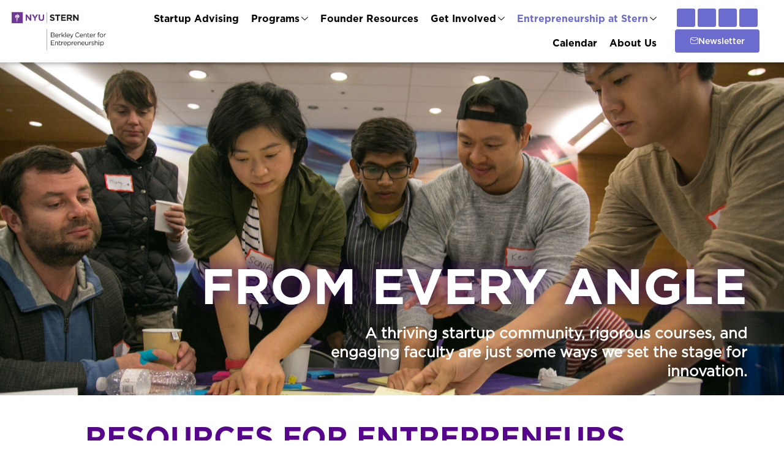

--- FILE ---
content_type: text/html; charset=UTF-8
request_url: https://nyusternberkleycenter.com/entrepreneurship-2/
body_size: 24747
content:
<!DOCTYPE html>
<html dir="ltr" lang="en-US" prefix="og: https://ogp.me/ns#">

<head>
	<meta charset="UTF-8">
	<meta name="viewport" content="width=device-width, initial-scale=1.0" />
		<title>Entrepreneurship at Stern - Berkley Center for Entrepreneurship</title>
	<style>img:is([sizes="auto" i], [sizes^="auto," i]) { contain-intrinsic-size: 3000px 1500px }</style>
	
		<!-- All in One SEO 4.9.3 - aioseo.com -->
	<meta name="description" content="FROM EVERY ANGLE A thriving startup community, rigorous courses, and engaging faculty are just some ways we set the stage for innovation. RESOURCES FOR ENTREPRENEURS STUDENT CLUBS CENTERS ACADEMICS STUDENT CLUBS Provide opportunities to connect with like-minded students on-campus and to plug into the vibrant local startup ecosystem. READ MORE CENTERS Explore the intersection of" />
	<meta name="robots" content="max-image-preview:large" />
	<meta name="google-site-verification" content="jiFRqwhMTYXQYW6fncIRJcPavKaTOqcGq1GnHe76kr8" />
	<link rel="canonical" href="https://nyusternberkleycenter.com/entrepreneurship-2/" />
	<meta name="generator" content="All in One SEO (AIOSEO) 4.9.3" />
		<meta property="og:locale" content="en_US" />
		<meta property="og:site_name" content="Berkley Center for Entrepreneurship - Ideas never sleep." />
		<meta property="og:type" content="article" />
		<meta property="og:title" content="Entrepreneurship at Stern - Berkley Center for Entrepreneurship" />
		<meta property="og:description" content="FROM EVERY ANGLE A thriving startup community, rigorous courses, and engaging faculty are just some ways we set the stage for innovation. RESOURCES FOR ENTREPRENEURS STUDENT CLUBS CENTERS ACADEMICS STUDENT CLUBS Provide opportunities to connect with like-minded students on-campus and to plug into the vibrant local startup ecosystem. READ MORE CENTERS Explore the intersection of" />
		<meta property="og:url" content="https://nyusternberkleycenter.com/entrepreneurship-2/" />
		<meta property="og:image" content="https://nyusternberkleycenter.com/wp-content/uploads/2020/05/cropped-Berkley_Logo.png" />
		<meta property="og:image:secure_url" content="https://nyusternberkleycenter.com/wp-content/uploads/2020/05/cropped-Berkley_Logo.png" />
		<meta property="og:image:width" content="232" />
		<meta property="og:image:height" content="232" />
		<meta property="article:published_time" content="2020-08-14T13:38:13+00:00" />
		<meta property="article:modified_time" content="2025-05-27T21:25:24+00:00" />
		<meta name="twitter:card" content="summary_large_image" />
		<meta name="twitter:title" content="Entrepreneurship at Stern - Berkley Center for Entrepreneurship" />
		<meta name="twitter:description" content="FROM EVERY ANGLE A thriving startup community, rigorous courses, and engaging faculty are just some ways we set the stage for innovation. RESOURCES FOR ENTREPRENEURS STUDENT CLUBS CENTERS ACADEMICS STUDENT CLUBS Provide opportunities to connect with like-minded students on-campus and to plug into the vibrant local startup ecosystem. READ MORE CENTERS Explore the intersection of" />
		<meta name="twitter:image" content="https://nyusternberkleycenter.com/wp-content/uploads/2020/05/cropped-Berkley_Logo.png" />
		<script type="application/ld+json" class="aioseo-schema">
			{"@context":"https:\/\/schema.org","@graph":[{"@type":"BreadcrumbList","@id":"https:\/\/nyusternberkleycenter.com\/entrepreneurship-2\/#breadcrumblist","itemListElement":[{"@type":"ListItem","@id":"https:\/\/nyusternberkleycenter.com#listItem","position":1,"name":"Home","item":"https:\/\/nyusternberkleycenter.com","nextItem":{"@type":"ListItem","@id":"https:\/\/nyusternberkleycenter.com\/entrepreneurship-2\/#listItem","name":"Entrepreneurship at Stern"}},{"@type":"ListItem","@id":"https:\/\/nyusternberkleycenter.com\/entrepreneurship-2\/#listItem","position":2,"name":"Entrepreneurship at Stern","previousItem":{"@type":"ListItem","@id":"https:\/\/nyusternberkleycenter.com#listItem","name":"Home"}}]},{"@type":"Organization","@id":"https:\/\/nyusternberkleycenter.com\/#organization","name":"Berkley Center for Entrepreneurship","description":"Ideas never sleep.","url":"https:\/\/nyusternberkleycenter.com\/","logo":{"@type":"ImageObject","url":"https:\/\/nyusternberkleycenter.com\/wp-content\/uploads\/2020\/05\/cropped-Berkley_Logo.png","@id":"https:\/\/nyusternberkleycenter.com\/entrepreneurship-2\/#organizationLogo","width":232,"height":232},"image":{"@id":"https:\/\/nyusternberkleycenter.com\/entrepreneurship-2\/#organizationLogo"}},{"@type":"WebPage","@id":"https:\/\/nyusternberkleycenter.com\/entrepreneurship-2\/#webpage","url":"https:\/\/nyusternberkleycenter.com\/entrepreneurship-2\/","name":"Entrepreneurship at Stern - Berkley Center for Entrepreneurship","description":"FROM EVERY ANGLE A thriving startup community, rigorous courses, and engaging faculty are just some ways we set the stage for innovation. RESOURCES FOR ENTREPRENEURS STUDENT CLUBS CENTERS ACADEMICS STUDENT CLUBS Provide opportunities to connect with like-minded students on-campus and to plug into the vibrant local startup ecosystem. READ MORE CENTERS Explore the intersection of","inLanguage":"en-US","isPartOf":{"@id":"https:\/\/nyusternberkleycenter.com\/#website"},"breadcrumb":{"@id":"https:\/\/nyusternberkleycenter.com\/entrepreneurship-2\/#breadcrumblist"},"datePublished":"2020-08-14T09:38:13-04:00","dateModified":"2025-05-27T17:25:24-04:00"},{"@type":"WebSite","@id":"https:\/\/nyusternberkleycenter.com\/#website","url":"https:\/\/nyusternberkleycenter.com\/","name":"Berkley Center for Entrepreneurship","description":"Ideas never sleep.","inLanguage":"en-US","publisher":{"@id":"https:\/\/nyusternberkleycenter.com\/#organization"}}]}
		</script>
		<!-- All in One SEO -->

<link rel='dns-prefetch' href='//kit.fontawesome.com' />
<link rel="alternate" type="application/rss+xml" title="Berkley Center for Entrepreneurship &raquo; Feed" href="https://nyusternberkleycenter.com/feed/" />
<link rel="alternate" type="application/rss+xml" title="Berkley Center for Entrepreneurship &raquo; Comments Feed" href="https://nyusternberkleycenter.com/comments/feed/" />
<link rel="alternate" type="text/calendar" title="Berkley Center for Entrepreneurship &raquo; iCal Feed" href="https://nyusternberkleycenter.com/events/?ical=1" />
		<!-- This site uses the Google Analytics by MonsterInsights plugin v9.11.1 - Using Analytics tracking - https://www.monsterinsights.com/ -->
							<script src="//www.googletagmanager.com/gtag/js?id=G-P9H3M4Q9R4"  data-cfasync="false" data-wpfc-render="false" async></script>
			<script data-cfasync="false" data-wpfc-render="false">
				var mi_version = '9.11.1';
				var mi_track_user = true;
				var mi_no_track_reason = '';
								var MonsterInsightsDefaultLocations = {"page_location":"https:\/\/nyusternberkleycenter.com\/entrepreneurship-2\/"};
								if ( typeof MonsterInsightsPrivacyGuardFilter === 'function' ) {
					var MonsterInsightsLocations = (typeof MonsterInsightsExcludeQuery === 'object') ? MonsterInsightsPrivacyGuardFilter( MonsterInsightsExcludeQuery ) : MonsterInsightsPrivacyGuardFilter( MonsterInsightsDefaultLocations );
				} else {
					var MonsterInsightsLocations = (typeof MonsterInsightsExcludeQuery === 'object') ? MonsterInsightsExcludeQuery : MonsterInsightsDefaultLocations;
				}

								var disableStrs = [
										'ga-disable-G-P9H3M4Q9R4',
									];

				/* Function to detect opted out users */
				function __gtagTrackerIsOptedOut() {
					for (var index = 0; index < disableStrs.length; index++) {
						if (document.cookie.indexOf(disableStrs[index] + '=true') > -1) {
							return true;
						}
					}

					return false;
				}

				/* Disable tracking if the opt-out cookie exists. */
				if (__gtagTrackerIsOptedOut()) {
					for (var index = 0; index < disableStrs.length; index++) {
						window[disableStrs[index]] = true;
					}
				}

				/* Opt-out function */
				function __gtagTrackerOptout() {
					for (var index = 0; index < disableStrs.length; index++) {
						document.cookie = disableStrs[index] + '=true; expires=Thu, 31 Dec 2099 23:59:59 UTC; path=/';
						window[disableStrs[index]] = true;
					}
				}

				if ('undefined' === typeof gaOptout) {
					function gaOptout() {
						__gtagTrackerOptout();
					}
				}
								window.dataLayer = window.dataLayer || [];

				window.MonsterInsightsDualTracker = {
					helpers: {},
					trackers: {},
				};
				if (mi_track_user) {
					function __gtagDataLayer() {
						dataLayer.push(arguments);
					}

					function __gtagTracker(type, name, parameters) {
						if (!parameters) {
							parameters = {};
						}

						if (parameters.send_to) {
							__gtagDataLayer.apply(null, arguments);
							return;
						}

						if (type === 'event') {
														parameters.send_to = monsterinsights_frontend.v4_id;
							var hookName = name;
							if (typeof parameters['event_category'] !== 'undefined') {
								hookName = parameters['event_category'] + ':' + name;
							}

							if (typeof MonsterInsightsDualTracker.trackers[hookName] !== 'undefined') {
								MonsterInsightsDualTracker.trackers[hookName](parameters);
							} else {
								__gtagDataLayer('event', name, parameters);
							}
							
						} else {
							__gtagDataLayer.apply(null, arguments);
						}
					}

					__gtagTracker('js', new Date());
					__gtagTracker('set', {
						'developer_id.dZGIzZG': true,
											});
					if ( MonsterInsightsLocations.page_location ) {
						__gtagTracker('set', MonsterInsightsLocations);
					}
										__gtagTracker('config', 'G-P9H3M4Q9R4', {"forceSSL":"true","link_attribution":"true"} );
										window.gtag = __gtagTracker;										(function () {
						/* https://developers.google.com/analytics/devguides/collection/analyticsjs/ */
						/* ga and __gaTracker compatibility shim. */
						var noopfn = function () {
							return null;
						};
						var newtracker = function () {
							return new Tracker();
						};
						var Tracker = function () {
							return null;
						};
						var p = Tracker.prototype;
						p.get = noopfn;
						p.set = noopfn;
						p.send = function () {
							var args = Array.prototype.slice.call(arguments);
							args.unshift('send');
							__gaTracker.apply(null, args);
						};
						var __gaTracker = function () {
							var len = arguments.length;
							if (len === 0) {
								return;
							}
							var f = arguments[len - 1];
							if (typeof f !== 'object' || f === null || typeof f.hitCallback !== 'function') {
								if ('send' === arguments[0]) {
									var hitConverted, hitObject = false, action;
									if ('event' === arguments[1]) {
										if ('undefined' !== typeof arguments[3]) {
											hitObject = {
												'eventAction': arguments[3],
												'eventCategory': arguments[2],
												'eventLabel': arguments[4],
												'value': arguments[5] ? arguments[5] : 1,
											}
										}
									}
									if ('pageview' === arguments[1]) {
										if ('undefined' !== typeof arguments[2]) {
											hitObject = {
												'eventAction': 'page_view',
												'page_path': arguments[2],
											}
										}
									}
									if (typeof arguments[2] === 'object') {
										hitObject = arguments[2];
									}
									if (typeof arguments[5] === 'object') {
										Object.assign(hitObject, arguments[5]);
									}
									if ('undefined' !== typeof arguments[1].hitType) {
										hitObject = arguments[1];
										if ('pageview' === hitObject.hitType) {
											hitObject.eventAction = 'page_view';
										}
									}
									if (hitObject) {
										action = 'timing' === arguments[1].hitType ? 'timing_complete' : hitObject.eventAction;
										hitConverted = mapArgs(hitObject);
										__gtagTracker('event', action, hitConverted);
									}
								}
								return;
							}

							function mapArgs(args) {
								var arg, hit = {};
								var gaMap = {
									'eventCategory': 'event_category',
									'eventAction': 'event_action',
									'eventLabel': 'event_label',
									'eventValue': 'event_value',
									'nonInteraction': 'non_interaction',
									'timingCategory': 'event_category',
									'timingVar': 'name',
									'timingValue': 'value',
									'timingLabel': 'event_label',
									'page': 'page_path',
									'location': 'page_location',
									'title': 'page_title',
									'referrer' : 'page_referrer',
								};
								for (arg in args) {
																		if (!(!args.hasOwnProperty(arg) || !gaMap.hasOwnProperty(arg))) {
										hit[gaMap[arg]] = args[arg];
									} else {
										hit[arg] = args[arg];
									}
								}
								return hit;
							}

							try {
								f.hitCallback();
							} catch (ex) {
							}
						};
						__gaTracker.create = newtracker;
						__gaTracker.getByName = newtracker;
						__gaTracker.getAll = function () {
							return [];
						};
						__gaTracker.remove = noopfn;
						__gaTracker.loaded = true;
						window['__gaTracker'] = __gaTracker;
					})();
									} else {
										console.log("");
					(function () {
						function __gtagTracker() {
							return null;
						}

						window['__gtagTracker'] = __gtagTracker;
						window['gtag'] = __gtagTracker;
					})();
									}
			</script>
							<!-- / Google Analytics by MonsterInsights -->
		<script>
window._wpemojiSettings = {"baseUrl":"https:\/\/s.w.org\/images\/core\/emoji\/16.0.1\/72x72\/","ext":".png","svgUrl":"https:\/\/s.w.org\/images\/core\/emoji\/16.0.1\/svg\/","svgExt":".svg","source":{"concatemoji":"https:\/\/nyusternberkleycenter.com\/wp-includes\/js\/wp-emoji-release.min.js?ver=6.8.3"}};
/*! This file is auto-generated */
!function(s,n){var o,i,e;function c(e){try{var t={supportTests:e,timestamp:(new Date).valueOf()};sessionStorage.setItem(o,JSON.stringify(t))}catch(e){}}function p(e,t,n){e.clearRect(0,0,e.canvas.width,e.canvas.height),e.fillText(t,0,0);var t=new Uint32Array(e.getImageData(0,0,e.canvas.width,e.canvas.height).data),a=(e.clearRect(0,0,e.canvas.width,e.canvas.height),e.fillText(n,0,0),new Uint32Array(e.getImageData(0,0,e.canvas.width,e.canvas.height).data));return t.every(function(e,t){return e===a[t]})}function u(e,t){e.clearRect(0,0,e.canvas.width,e.canvas.height),e.fillText(t,0,0);for(var n=e.getImageData(16,16,1,1),a=0;a<n.data.length;a++)if(0!==n.data[a])return!1;return!0}function f(e,t,n,a){switch(t){case"flag":return n(e,"\ud83c\udff3\ufe0f\u200d\u26a7\ufe0f","\ud83c\udff3\ufe0f\u200b\u26a7\ufe0f")?!1:!n(e,"\ud83c\udde8\ud83c\uddf6","\ud83c\udde8\u200b\ud83c\uddf6")&&!n(e,"\ud83c\udff4\udb40\udc67\udb40\udc62\udb40\udc65\udb40\udc6e\udb40\udc67\udb40\udc7f","\ud83c\udff4\u200b\udb40\udc67\u200b\udb40\udc62\u200b\udb40\udc65\u200b\udb40\udc6e\u200b\udb40\udc67\u200b\udb40\udc7f");case"emoji":return!a(e,"\ud83e\udedf")}return!1}function g(e,t,n,a){var r="undefined"!=typeof WorkerGlobalScope&&self instanceof WorkerGlobalScope?new OffscreenCanvas(300,150):s.createElement("canvas"),o=r.getContext("2d",{willReadFrequently:!0}),i=(o.textBaseline="top",o.font="600 32px Arial",{});return e.forEach(function(e){i[e]=t(o,e,n,a)}),i}function t(e){var t=s.createElement("script");t.src=e,t.defer=!0,s.head.appendChild(t)}"undefined"!=typeof Promise&&(o="wpEmojiSettingsSupports",i=["flag","emoji"],n.supports={everything:!0,everythingExceptFlag:!0},e=new Promise(function(e){s.addEventListener("DOMContentLoaded",e,{once:!0})}),new Promise(function(t){var n=function(){try{var e=JSON.parse(sessionStorage.getItem(o));if("object"==typeof e&&"number"==typeof e.timestamp&&(new Date).valueOf()<e.timestamp+604800&&"object"==typeof e.supportTests)return e.supportTests}catch(e){}return null}();if(!n){if("undefined"!=typeof Worker&&"undefined"!=typeof OffscreenCanvas&&"undefined"!=typeof URL&&URL.createObjectURL&&"undefined"!=typeof Blob)try{var e="postMessage("+g.toString()+"("+[JSON.stringify(i),f.toString(),p.toString(),u.toString()].join(",")+"));",a=new Blob([e],{type:"text/javascript"}),r=new Worker(URL.createObjectURL(a),{name:"wpTestEmojiSupports"});return void(r.onmessage=function(e){c(n=e.data),r.terminate(),t(n)})}catch(e){}c(n=g(i,f,p,u))}t(n)}).then(function(e){for(var t in e)n.supports[t]=e[t],n.supports.everything=n.supports.everything&&n.supports[t],"flag"!==t&&(n.supports.everythingExceptFlag=n.supports.everythingExceptFlag&&n.supports[t]);n.supports.everythingExceptFlag=n.supports.everythingExceptFlag&&!n.supports.flag,n.DOMReady=!1,n.readyCallback=function(){n.DOMReady=!0}}).then(function(){return e}).then(function(){var e;n.supports.everything||(n.readyCallback(),(e=n.source||{}).concatemoji?t(e.concatemoji):e.wpemoji&&e.twemoji&&(t(e.twemoji),t(e.wpemoji)))}))}((window,document),window._wpemojiSettings);
</script>
<link rel='stylesheet' id='font-awesome-5-all-css' href='https://nyusternberkleycenter.com/wp-content/plugins/elementor/assets/lib/font-awesome/css/all.min.css?ver=3.34.2' media='all' />
<link rel='stylesheet' id='font-awesome-4-shim-css' href='https://nyusternberkleycenter.com/wp-content/plugins/elementor/assets/lib/font-awesome/css/v4-shims.min.css?ver=3.34.2' media='all' />
<link rel='stylesheet' id='embedpress-css-css' href='https://nyusternberkleycenter.com/wp-content/plugins/embedpress/assets/css/embedpress.css?ver=1767631751' media='all' />
<link rel='stylesheet' id='embedpress-blocks-style-css' href='https://nyusternberkleycenter.com/wp-content/plugins/embedpress/assets/css/blocks.build.css?ver=1767631751' media='all' />
<link rel='stylesheet' id='embedpress-lazy-load-css-css' href='https://nyusternberkleycenter.com/wp-content/plugins/embedpress/assets/css/lazy-load.css?ver=1767631751' media='all' />
<style id='wp-emoji-styles-inline-css'>

	img.wp-smiley, img.emoji {
		display: inline !important;
		border: none !important;
		box-shadow: none !important;
		height: 1em !important;
		width: 1em !important;
		margin: 0 0.07em !important;
		vertical-align: -0.1em !important;
		background: none !important;
		padding: 0 !important;
	}
</style>
<link rel='stylesheet' id='aioseo/css/src/vue/standalone/blocks/table-of-contents/global.scss-css' href='https://nyusternberkleycenter.com/wp-content/plugins/all-in-one-seo-pack/dist/Lite/assets/css/table-of-contents/global.e90f6d47.css?ver=4.9.3' media='all' />
<style id='font-awesome-svg-styles-default-inline-css'>
.svg-inline--fa {
  display: inline-block;
  height: 1em;
  overflow: visible;
  vertical-align: -.125em;
}
</style>
<link rel='stylesheet' id='font-awesome-svg-styles-css' href='https://nyusternberkleycenter.com/wp-content/uploads/font-awesome/v6.4.0/css/svg-with-js.css' media='all' />
<style id='font-awesome-svg-styles-inline-css'>
   .wp-block-font-awesome-icon svg::before,
   .wp-rich-text-font-awesome-icon svg::before {content: unset;}
</style>
<style id='global-styles-inline-css'>
:root{--wp--preset--aspect-ratio--square: 1;--wp--preset--aspect-ratio--4-3: 4/3;--wp--preset--aspect-ratio--3-4: 3/4;--wp--preset--aspect-ratio--3-2: 3/2;--wp--preset--aspect-ratio--2-3: 2/3;--wp--preset--aspect-ratio--16-9: 16/9;--wp--preset--aspect-ratio--9-16: 9/16;--wp--preset--color--black: #000000;--wp--preset--color--cyan-bluish-gray: #abb8c3;--wp--preset--color--white: #ffffff;--wp--preset--color--pale-pink: #f78da7;--wp--preset--color--vivid-red: #cf2e2e;--wp--preset--color--luminous-vivid-orange: #ff6900;--wp--preset--color--luminous-vivid-amber: #fcb900;--wp--preset--color--light-green-cyan: #7bdcb5;--wp--preset--color--vivid-green-cyan: #00d084;--wp--preset--color--pale-cyan-blue: #8ed1fc;--wp--preset--color--vivid-cyan-blue: #0693e3;--wp--preset--color--vivid-purple: #9b51e0;--wp--preset--gradient--vivid-cyan-blue-to-vivid-purple: linear-gradient(135deg,rgba(6,147,227,1) 0%,rgb(155,81,224) 100%);--wp--preset--gradient--light-green-cyan-to-vivid-green-cyan: linear-gradient(135deg,rgb(122,220,180) 0%,rgb(0,208,130) 100%);--wp--preset--gradient--luminous-vivid-amber-to-luminous-vivid-orange: linear-gradient(135deg,rgba(252,185,0,1) 0%,rgba(255,105,0,1) 100%);--wp--preset--gradient--luminous-vivid-orange-to-vivid-red: linear-gradient(135deg,rgba(255,105,0,1) 0%,rgb(207,46,46) 100%);--wp--preset--gradient--very-light-gray-to-cyan-bluish-gray: linear-gradient(135deg,rgb(238,238,238) 0%,rgb(169,184,195) 100%);--wp--preset--gradient--cool-to-warm-spectrum: linear-gradient(135deg,rgb(74,234,220) 0%,rgb(151,120,209) 20%,rgb(207,42,186) 40%,rgb(238,44,130) 60%,rgb(251,105,98) 80%,rgb(254,248,76) 100%);--wp--preset--gradient--blush-light-purple: linear-gradient(135deg,rgb(255,206,236) 0%,rgb(152,150,240) 100%);--wp--preset--gradient--blush-bordeaux: linear-gradient(135deg,rgb(254,205,165) 0%,rgb(254,45,45) 50%,rgb(107,0,62) 100%);--wp--preset--gradient--luminous-dusk: linear-gradient(135deg,rgb(255,203,112) 0%,rgb(199,81,192) 50%,rgb(65,88,208) 100%);--wp--preset--gradient--pale-ocean: linear-gradient(135deg,rgb(255,245,203) 0%,rgb(182,227,212) 50%,rgb(51,167,181) 100%);--wp--preset--gradient--electric-grass: linear-gradient(135deg,rgb(202,248,128) 0%,rgb(113,206,126) 100%);--wp--preset--gradient--midnight: linear-gradient(135deg,rgb(2,3,129) 0%,rgb(40,116,252) 100%);--wp--preset--font-size--small: 13px;--wp--preset--font-size--medium: 20px;--wp--preset--font-size--large: 36px;--wp--preset--font-size--x-large: 42px;--wp--preset--spacing--20: 0.44rem;--wp--preset--spacing--30: 0.67rem;--wp--preset--spacing--40: 1rem;--wp--preset--spacing--50: 1.5rem;--wp--preset--spacing--60: 2.25rem;--wp--preset--spacing--70: 3.38rem;--wp--preset--spacing--80: 5.06rem;--wp--preset--shadow--natural: 6px 6px 9px rgba(0, 0, 0, 0.2);--wp--preset--shadow--deep: 12px 12px 50px rgba(0, 0, 0, 0.4);--wp--preset--shadow--sharp: 6px 6px 0px rgba(0, 0, 0, 0.2);--wp--preset--shadow--outlined: 6px 6px 0px -3px rgba(255, 255, 255, 1), 6px 6px rgba(0, 0, 0, 1);--wp--preset--shadow--crisp: 6px 6px 0px rgba(0, 0, 0, 1);}:root { --wp--style--global--content-size: 800px;--wp--style--global--wide-size: 1200px; }:where(body) { margin: 0; }.wp-site-blocks > .alignleft { float: left; margin-right: 2em; }.wp-site-blocks > .alignright { float: right; margin-left: 2em; }.wp-site-blocks > .aligncenter { justify-content: center; margin-left: auto; margin-right: auto; }:where(.wp-site-blocks) > * { margin-block-start: 24px; margin-block-end: 0; }:where(.wp-site-blocks) > :first-child { margin-block-start: 0; }:where(.wp-site-blocks) > :last-child { margin-block-end: 0; }:root { --wp--style--block-gap: 24px; }:root :where(.is-layout-flow) > :first-child{margin-block-start: 0;}:root :where(.is-layout-flow) > :last-child{margin-block-end: 0;}:root :where(.is-layout-flow) > *{margin-block-start: 24px;margin-block-end: 0;}:root :where(.is-layout-constrained) > :first-child{margin-block-start: 0;}:root :where(.is-layout-constrained) > :last-child{margin-block-end: 0;}:root :where(.is-layout-constrained) > *{margin-block-start: 24px;margin-block-end: 0;}:root :where(.is-layout-flex){gap: 24px;}:root :where(.is-layout-grid){gap: 24px;}.is-layout-flow > .alignleft{float: left;margin-inline-start: 0;margin-inline-end: 2em;}.is-layout-flow > .alignright{float: right;margin-inline-start: 2em;margin-inline-end: 0;}.is-layout-flow > .aligncenter{margin-left: auto !important;margin-right: auto !important;}.is-layout-constrained > .alignleft{float: left;margin-inline-start: 0;margin-inline-end: 2em;}.is-layout-constrained > .alignright{float: right;margin-inline-start: 2em;margin-inline-end: 0;}.is-layout-constrained > .aligncenter{margin-left: auto !important;margin-right: auto !important;}.is-layout-constrained > :where(:not(.alignleft):not(.alignright):not(.alignfull)){max-width: var(--wp--style--global--content-size);margin-left: auto !important;margin-right: auto !important;}.is-layout-constrained > .alignwide{max-width: var(--wp--style--global--wide-size);}body .is-layout-flex{display: flex;}.is-layout-flex{flex-wrap: wrap;align-items: center;}.is-layout-flex > :is(*, div){margin: 0;}body .is-layout-grid{display: grid;}.is-layout-grid > :is(*, div){margin: 0;}body{padding-top: 0px;padding-right: 0px;padding-bottom: 0px;padding-left: 0px;}a:where(:not(.wp-element-button)){text-decoration: underline;}:root :where(.wp-element-button, .wp-block-button__link){background-color: #32373c;border-width: 0;color: #fff;font-family: inherit;font-size: inherit;line-height: inherit;padding: calc(0.667em + 2px) calc(1.333em + 2px);text-decoration: none;}.has-black-color{color: var(--wp--preset--color--black) !important;}.has-cyan-bluish-gray-color{color: var(--wp--preset--color--cyan-bluish-gray) !important;}.has-white-color{color: var(--wp--preset--color--white) !important;}.has-pale-pink-color{color: var(--wp--preset--color--pale-pink) !important;}.has-vivid-red-color{color: var(--wp--preset--color--vivid-red) !important;}.has-luminous-vivid-orange-color{color: var(--wp--preset--color--luminous-vivid-orange) !important;}.has-luminous-vivid-amber-color{color: var(--wp--preset--color--luminous-vivid-amber) !important;}.has-light-green-cyan-color{color: var(--wp--preset--color--light-green-cyan) !important;}.has-vivid-green-cyan-color{color: var(--wp--preset--color--vivid-green-cyan) !important;}.has-pale-cyan-blue-color{color: var(--wp--preset--color--pale-cyan-blue) !important;}.has-vivid-cyan-blue-color{color: var(--wp--preset--color--vivid-cyan-blue) !important;}.has-vivid-purple-color{color: var(--wp--preset--color--vivid-purple) !important;}.has-black-background-color{background-color: var(--wp--preset--color--black) !important;}.has-cyan-bluish-gray-background-color{background-color: var(--wp--preset--color--cyan-bluish-gray) !important;}.has-white-background-color{background-color: var(--wp--preset--color--white) !important;}.has-pale-pink-background-color{background-color: var(--wp--preset--color--pale-pink) !important;}.has-vivid-red-background-color{background-color: var(--wp--preset--color--vivid-red) !important;}.has-luminous-vivid-orange-background-color{background-color: var(--wp--preset--color--luminous-vivid-orange) !important;}.has-luminous-vivid-amber-background-color{background-color: var(--wp--preset--color--luminous-vivid-amber) !important;}.has-light-green-cyan-background-color{background-color: var(--wp--preset--color--light-green-cyan) !important;}.has-vivid-green-cyan-background-color{background-color: var(--wp--preset--color--vivid-green-cyan) !important;}.has-pale-cyan-blue-background-color{background-color: var(--wp--preset--color--pale-cyan-blue) !important;}.has-vivid-cyan-blue-background-color{background-color: var(--wp--preset--color--vivid-cyan-blue) !important;}.has-vivid-purple-background-color{background-color: var(--wp--preset--color--vivid-purple) !important;}.has-black-border-color{border-color: var(--wp--preset--color--black) !important;}.has-cyan-bluish-gray-border-color{border-color: var(--wp--preset--color--cyan-bluish-gray) !important;}.has-white-border-color{border-color: var(--wp--preset--color--white) !important;}.has-pale-pink-border-color{border-color: var(--wp--preset--color--pale-pink) !important;}.has-vivid-red-border-color{border-color: var(--wp--preset--color--vivid-red) !important;}.has-luminous-vivid-orange-border-color{border-color: var(--wp--preset--color--luminous-vivid-orange) !important;}.has-luminous-vivid-amber-border-color{border-color: var(--wp--preset--color--luminous-vivid-amber) !important;}.has-light-green-cyan-border-color{border-color: var(--wp--preset--color--light-green-cyan) !important;}.has-vivid-green-cyan-border-color{border-color: var(--wp--preset--color--vivid-green-cyan) !important;}.has-pale-cyan-blue-border-color{border-color: var(--wp--preset--color--pale-cyan-blue) !important;}.has-vivid-cyan-blue-border-color{border-color: var(--wp--preset--color--vivid-cyan-blue) !important;}.has-vivid-purple-border-color{border-color: var(--wp--preset--color--vivid-purple) !important;}.has-vivid-cyan-blue-to-vivid-purple-gradient-background{background: var(--wp--preset--gradient--vivid-cyan-blue-to-vivid-purple) !important;}.has-light-green-cyan-to-vivid-green-cyan-gradient-background{background: var(--wp--preset--gradient--light-green-cyan-to-vivid-green-cyan) !important;}.has-luminous-vivid-amber-to-luminous-vivid-orange-gradient-background{background: var(--wp--preset--gradient--luminous-vivid-amber-to-luminous-vivid-orange) !important;}.has-luminous-vivid-orange-to-vivid-red-gradient-background{background: var(--wp--preset--gradient--luminous-vivid-orange-to-vivid-red) !important;}.has-very-light-gray-to-cyan-bluish-gray-gradient-background{background: var(--wp--preset--gradient--very-light-gray-to-cyan-bluish-gray) !important;}.has-cool-to-warm-spectrum-gradient-background{background: var(--wp--preset--gradient--cool-to-warm-spectrum) !important;}.has-blush-light-purple-gradient-background{background: var(--wp--preset--gradient--blush-light-purple) !important;}.has-blush-bordeaux-gradient-background{background: var(--wp--preset--gradient--blush-bordeaux) !important;}.has-luminous-dusk-gradient-background{background: var(--wp--preset--gradient--luminous-dusk) !important;}.has-pale-ocean-gradient-background{background: var(--wp--preset--gradient--pale-ocean) !important;}.has-electric-grass-gradient-background{background: var(--wp--preset--gradient--electric-grass) !important;}.has-midnight-gradient-background{background: var(--wp--preset--gradient--midnight) !important;}.has-small-font-size{font-size: var(--wp--preset--font-size--small) !important;}.has-medium-font-size{font-size: var(--wp--preset--font-size--medium) !important;}.has-large-font-size{font-size: var(--wp--preset--font-size--large) !important;}.has-x-large-font-size{font-size: var(--wp--preset--font-size--x-large) !important;}
:root :where(.wp-block-pullquote){font-size: 1.5em;line-height: 1.6;}
</style>
<link rel='stylesheet' id='embed-notion-pages-css' href='https://nyusternberkleycenter.com/wp-content/plugins/embed-notion-pages/public/css/embed-notion-pages-public.css?ver=1.0.0' media='all' />
<link rel='stylesheet' id='rt-fontawsome-css' href='https://nyusternberkleycenter.com/wp-content/plugins/the-post-grid/assets/vendor/font-awesome/css/font-awesome.min.css?ver=7.8.8' media='all' />
<link rel='stylesheet' id='rt-tpg-css' href='https://nyusternberkleycenter.com/wp-content/plugins/the-post-grid/assets/css/thepostgrid.min.css?ver=7.8.8' media='all' />
<link rel='stylesheet' id='tribe-events-v2-single-skeleton-css' href='https://nyusternberkleycenter.com/wp-content/plugins/the-events-calendar/build/css/tribe-events-single-skeleton.css?ver=6.15.14' media='all' />
<link rel='stylesheet' id='tribe-events-v2-single-skeleton-full-css' href='https://nyusternberkleycenter.com/wp-content/plugins/the-events-calendar/build/css/tribe-events-single-full.css?ver=6.15.14' media='all' />
<link rel='stylesheet' id='tec-events-elementor-widgets-base-styles-css' href='https://nyusternberkleycenter.com/wp-content/plugins/the-events-calendar/build/css/integrations/plugins/elementor/widgets/widget-base.css?ver=6.15.14' media='all' />
<link rel='stylesheet' id='wp-components-css' href='https://nyusternberkleycenter.com/wp-includes/css/dist/components/style.min.css?ver=6.8.3' media='all' />
<link rel='stylesheet' id='godaddy-styles-css' href='https://nyusternberkleycenter.com/wp-content/mu-plugins/vendor/wpex/godaddy-launch/includes/Dependencies/GoDaddy/Styles/build/latest.css?ver=2.0.2' media='all' />
<link rel='stylesheet' id='qi-addons-for-elementor-grid-style-css' href='https://nyusternberkleycenter.com/wp-content/plugins/qi-addons-for-elementor/assets/css/grid.min.css?ver=1.9.5' media='all' />
<link rel='stylesheet' id='qi-addons-for-elementor-helper-parts-style-css' href='https://nyusternberkleycenter.com/wp-content/plugins/qi-addons-for-elementor/assets/css/helper-parts.min.css?ver=1.9.5' media='all' />
<link rel='stylesheet' id='qi-addons-for-elementor-style-css' href='https://nyusternberkleycenter.com/wp-content/plugins/qi-addons-for-elementor/assets/css/main.min.css?ver=1.9.5' media='all' />
<link rel='stylesheet' id='cute-alert-css' href='https://nyusternberkleycenter.com/wp-content/plugins/metform/public/assets/lib/cute-alert/style.css?ver=4.1.2' media='all' />
<link rel='stylesheet' id='text-editor-style-css' href='https://nyusternberkleycenter.com/wp-content/plugins/metform/public/assets/css/text-editor.css?ver=4.1.2' media='all' />
<link rel='stylesheet' id='hello-elementor-css' href='https://nyusternberkleycenter.com/wp-content/themes/hello-elementor/assets/css/reset.css?ver=3.4.5' media='all' />
<link rel='stylesheet' id='hello-elementor-theme-style-css' href='https://nyusternberkleycenter.com/wp-content/themes/hello-elementor/assets/css/theme.css?ver=3.4.5' media='all' />
<link rel='stylesheet' id='hello-elementor-header-footer-css' href='https://nyusternberkleycenter.com/wp-content/themes/hello-elementor/assets/css/header-footer.css?ver=3.4.5' media='all' />
<link rel='stylesheet' id='elementor-frontend-css' href='https://nyusternberkleycenter.com/wp-content/plugins/elementor/assets/css/frontend.min.css?ver=3.34.2' media='all' />
<style id='elementor-frontend-inline-css'>
@-webkit-keyframes ha_fadeIn{0%{opacity:0}to{opacity:1}}@keyframes ha_fadeIn{0%{opacity:0}to{opacity:1}}@-webkit-keyframes ha_zoomIn{0%{opacity:0;-webkit-transform:scale3d(.3,.3,.3);transform:scale3d(.3,.3,.3)}50%{opacity:1}}@keyframes ha_zoomIn{0%{opacity:0;-webkit-transform:scale3d(.3,.3,.3);transform:scale3d(.3,.3,.3)}50%{opacity:1}}@-webkit-keyframes ha_rollIn{0%{opacity:0;-webkit-transform:translate3d(-100%,0,0) rotate3d(0,0,1,-120deg);transform:translate3d(-100%,0,0) rotate3d(0,0,1,-120deg)}to{opacity:1}}@keyframes ha_rollIn{0%{opacity:0;-webkit-transform:translate3d(-100%,0,0) rotate3d(0,0,1,-120deg);transform:translate3d(-100%,0,0) rotate3d(0,0,1,-120deg)}to{opacity:1}}@-webkit-keyframes ha_bounce{0%,20%,53%,to{-webkit-animation-timing-function:cubic-bezier(.215,.61,.355,1);animation-timing-function:cubic-bezier(.215,.61,.355,1)}40%,43%{-webkit-transform:translate3d(0,-30px,0) scaleY(1.1);transform:translate3d(0,-30px,0) scaleY(1.1);-webkit-animation-timing-function:cubic-bezier(.755,.05,.855,.06);animation-timing-function:cubic-bezier(.755,.05,.855,.06)}70%{-webkit-transform:translate3d(0,-15px,0) scaleY(1.05);transform:translate3d(0,-15px,0) scaleY(1.05);-webkit-animation-timing-function:cubic-bezier(.755,.05,.855,.06);animation-timing-function:cubic-bezier(.755,.05,.855,.06)}80%{-webkit-transition-timing-function:cubic-bezier(.215,.61,.355,1);transition-timing-function:cubic-bezier(.215,.61,.355,1);-webkit-transform:translate3d(0,0,0) scaleY(.95);transform:translate3d(0,0,0) scaleY(.95)}90%{-webkit-transform:translate3d(0,-4px,0) scaleY(1.02);transform:translate3d(0,-4px,0) scaleY(1.02)}}@keyframes ha_bounce{0%,20%,53%,to{-webkit-animation-timing-function:cubic-bezier(.215,.61,.355,1);animation-timing-function:cubic-bezier(.215,.61,.355,1)}40%,43%{-webkit-transform:translate3d(0,-30px,0) scaleY(1.1);transform:translate3d(0,-30px,0) scaleY(1.1);-webkit-animation-timing-function:cubic-bezier(.755,.05,.855,.06);animation-timing-function:cubic-bezier(.755,.05,.855,.06)}70%{-webkit-transform:translate3d(0,-15px,0) scaleY(1.05);transform:translate3d(0,-15px,0) scaleY(1.05);-webkit-animation-timing-function:cubic-bezier(.755,.05,.855,.06);animation-timing-function:cubic-bezier(.755,.05,.855,.06)}80%{-webkit-transition-timing-function:cubic-bezier(.215,.61,.355,1);transition-timing-function:cubic-bezier(.215,.61,.355,1);-webkit-transform:translate3d(0,0,0) scaleY(.95);transform:translate3d(0,0,0) scaleY(.95)}90%{-webkit-transform:translate3d(0,-4px,0) scaleY(1.02);transform:translate3d(0,-4px,0) scaleY(1.02)}}@-webkit-keyframes ha_bounceIn{0%,20%,40%,60%,80%,to{-webkit-animation-timing-function:cubic-bezier(.215,.61,.355,1);animation-timing-function:cubic-bezier(.215,.61,.355,1)}0%{opacity:0;-webkit-transform:scale3d(.3,.3,.3);transform:scale3d(.3,.3,.3)}20%{-webkit-transform:scale3d(1.1,1.1,1.1);transform:scale3d(1.1,1.1,1.1)}40%{-webkit-transform:scale3d(.9,.9,.9);transform:scale3d(.9,.9,.9)}60%{opacity:1;-webkit-transform:scale3d(1.03,1.03,1.03);transform:scale3d(1.03,1.03,1.03)}80%{-webkit-transform:scale3d(.97,.97,.97);transform:scale3d(.97,.97,.97)}to{opacity:1}}@keyframes ha_bounceIn{0%,20%,40%,60%,80%,to{-webkit-animation-timing-function:cubic-bezier(.215,.61,.355,1);animation-timing-function:cubic-bezier(.215,.61,.355,1)}0%{opacity:0;-webkit-transform:scale3d(.3,.3,.3);transform:scale3d(.3,.3,.3)}20%{-webkit-transform:scale3d(1.1,1.1,1.1);transform:scale3d(1.1,1.1,1.1)}40%{-webkit-transform:scale3d(.9,.9,.9);transform:scale3d(.9,.9,.9)}60%{opacity:1;-webkit-transform:scale3d(1.03,1.03,1.03);transform:scale3d(1.03,1.03,1.03)}80%{-webkit-transform:scale3d(.97,.97,.97);transform:scale3d(.97,.97,.97)}to{opacity:1}}@-webkit-keyframes ha_flipInX{0%{opacity:0;-webkit-transform:perspective(400px) rotate3d(1,0,0,90deg);transform:perspective(400px) rotate3d(1,0,0,90deg);-webkit-animation-timing-function:ease-in;animation-timing-function:ease-in}40%{-webkit-transform:perspective(400px) rotate3d(1,0,0,-20deg);transform:perspective(400px) rotate3d(1,0,0,-20deg);-webkit-animation-timing-function:ease-in;animation-timing-function:ease-in}60%{opacity:1;-webkit-transform:perspective(400px) rotate3d(1,0,0,10deg);transform:perspective(400px) rotate3d(1,0,0,10deg)}80%{-webkit-transform:perspective(400px) rotate3d(1,0,0,-5deg);transform:perspective(400px) rotate3d(1,0,0,-5deg)}}@keyframes ha_flipInX{0%{opacity:0;-webkit-transform:perspective(400px) rotate3d(1,0,0,90deg);transform:perspective(400px) rotate3d(1,0,0,90deg);-webkit-animation-timing-function:ease-in;animation-timing-function:ease-in}40%{-webkit-transform:perspective(400px) rotate3d(1,0,0,-20deg);transform:perspective(400px) rotate3d(1,0,0,-20deg);-webkit-animation-timing-function:ease-in;animation-timing-function:ease-in}60%{opacity:1;-webkit-transform:perspective(400px) rotate3d(1,0,0,10deg);transform:perspective(400px) rotate3d(1,0,0,10deg)}80%{-webkit-transform:perspective(400px) rotate3d(1,0,0,-5deg);transform:perspective(400px) rotate3d(1,0,0,-5deg)}}@-webkit-keyframes ha_flipInY{0%{opacity:0;-webkit-transform:perspective(400px) rotate3d(0,1,0,90deg);transform:perspective(400px) rotate3d(0,1,0,90deg);-webkit-animation-timing-function:ease-in;animation-timing-function:ease-in}40%{-webkit-transform:perspective(400px) rotate3d(0,1,0,-20deg);transform:perspective(400px) rotate3d(0,1,0,-20deg);-webkit-animation-timing-function:ease-in;animation-timing-function:ease-in}60%{opacity:1;-webkit-transform:perspective(400px) rotate3d(0,1,0,10deg);transform:perspective(400px) rotate3d(0,1,0,10deg)}80%{-webkit-transform:perspective(400px) rotate3d(0,1,0,-5deg);transform:perspective(400px) rotate3d(0,1,0,-5deg)}}@keyframes ha_flipInY{0%{opacity:0;-webkit-transform:perspective(400px) rotate3d(0,1,0,90deg);transform:perspective(400px) rotate3d(0,1,0,90deg);-webkit-animation-timing-function:ease-in;animation-timing-function:ease-in}40%{-webkit-transform:perspective(400px) rotate3d(0,1,0,-20deg);transform:perspective(400px) rotate3d(0,1,0,-20deg);-webkit-animation-timing-function:ease-in;animation-timing-function:ease-in}60%{opacity:1;-webkit-transform:perspective(400px) rotate3d(0,1,0,10deg);transform:perspective(400px) rotate3d(0,1,0,10deg)}80%{-webkit-transform:perspective(400px) rotate3d(0,1,0,-5deg);transform:perspective(400px) rotate3d(0,1,0,-5deg)}}@-webkit-keyframes ha_swing{20%{-webkit-transform:rotate3d(0,0,1,15deg);transform:rotate3d(0,0,1,15deg)}40%{-webkit-transform:rotate3d(0,0,1,-10deg);transform:rotate3d(0,0,1,-10deg)}60%{-webkit-transform:rotate3d(0,0,1,5deg);transform:rotate3d(0,0,1,5deg)}80%{-webkit-transform:rotate3d(0,0,1,-5deg);transform:rotate3d(0,0,1,-5deg)}}@keyframes ha_swing{20%{-webkit-transform:rotate3d(0,0,1,15deg);transform:rotate3d(0,0,1,15deg)}40%{-webkit-transform:rotate3d(0,0,1,-10deg);transform:rotate3d(0,0,1,-10deg)}60%{-webkit-transform:rotate3d(0,0,1,5deg);transform:rotate3d(0,0,1,5deg)}80%{-webkit-transform:rotate3d(0,0,1,-5deg);transform:rotate3d(0,0,1,-5deg)}}@-webkit-keyframes ha_slideInDown{0%{visibility:visible;-webkit-transform:translate3d(0,-100%,0);transform:translate3d(0,-100%,0)}}@keyframes ha_slideInDown{0%{visibility:visible;-webkit-transform:translate3d(0,-100%,0);transform:translate3d(0,-100%,0)}}@-webkit-keyframes ha_slideInUp{0%{visibility:visible;-webkit-transform:translate3d(0,100%,0);transform:translate3d(0,100%,0)}}@keyframes ha_slideInUp{0%{visibility:visible;-webkit-transform:translate3d(0,100%,0);transform:translate3d(0,100%,0)}}@-webkit-keyframes ha_slideInLeft{0%{visibility:visible;-webkit-transform:translate3d(-100%,0,0);transform:translate3d(-100%,0,0)}}@keyframes ha_slideInLeft{0%{visibility:visible;-webkit-transform:translate3d(-100%,0,0);transform:translate3d(-100%,0,0)}}@-webkit-keyframes ha_slideInRight{0%{visibility:visible;-webkit-transform:translate3d(100%,0,0);transform:translate3d(100%,0,0)}}@keyframes ha_slideInRight{0%{visibility:visible;-webkit-transform:translate3d(100%,0,0);transform:translate3d(100%,0,0)}}.ha_fadeIn{-webkit-animation-name:ha_fadeIn;animation-name:ha_fadeIn}.ha_zoomIn{-webkit-animation-name:ha_zoomIn;animation-name:ha_zoomIn}.ha_rollIn{-webkit-animation-name:ha_rollIn;animation-name:ha_rollIn}.ha_bounce{-webkit-transform-origin:center bottom;-ms-transform-origin:center bottom;transform-origin:center bottom;-webkit-animation-name:ha_bounce;animation-name:ha_bounce}.ha_bounceIn{-webkit-animation-name:ha_bounceIn;animation-name:ha_bounceIn;-webkit-animation-duration:.75s;-webkit-animation-duration:calc(var(--animate-duration)*.75);animation-duration:.75s;animation-duration:calc(var(--animate-duration)*.75)}.ha_flipInX,.ha_flipInY{-webkit-animation-name:ha_flipInX;animation-name:ha_flipInX;-webkit-backface-visibility:visible!important;backface-visibility:visible!important}.ha_flipInY{-webkit-animation-name:ha_flipInY;animation-name:ha_flipInY}.ha_swing{-webkit-transform-origin:top center;-ms-transform-origin:top center;transform-origin:top center;-webkit-animation-name:ha_swing;animation-name:ha_swing}.ha_slideInDown{-webkit-animation-name:ha_slideInDown;animation-name:ha_slideInDown}.ha_slideInUp{-webkit-animation-name:ha_slideInUp;animation-name:ha_slideInUp}.ha_slideInLeft{-webkit-animation-name:ha_slideInLeft;animation-name:ha_slideInLeft}.ha_slideInRight{-webkit-animation-name:ha_slideInRight;animation-name:ha_slideInRight}.ha-css-transform-yes{-webkit-transition-duration:var(--ha-tfx-transition-duration, .2s);transition-duration:var(--ha-tfx-transition-duration, .2s);-webkit-transition-property:-webkit-transform;transition-property:transform;transition-property:transform,-webkit-transform;-webkit-transform:translate(var(--ha-tfx-translate-x, 0),var(--ha-tfx-translate-y, 0)) scale(var(--ha-tfx-scale-x, 1),var(--ha-tfx-scale-y, 1)) skew(var(--ha-tfx-skew-x, 0),var(--ha-tfx-skew-y, 0)) rotateX(var(--ha-tfx-rotate-x, 0)) rotateY(var(--ha-tfx-rotate-y, 0)) rotateZ(var(--ha-tfx-rotate-z, 0));transform:translate(var(--ha-tfx-translate-x, 0),var(--ha-tfx-translate-y, 0)) scale(var(--ha-tfx-scale-x, 1),var(--ha-tfx-scale-y, 1)) skew(var(--ha-tfx-skew-x, 0),var(--ha-tfx-skew-y, 0)) rotateX(var(--ha-tfx-rotate-x, 0)) rotateY(var(--ha-tfx-rotate-y, 0)) rotateZ(var(--ha-tfx-rotate-z, 0))}.ha-css-transform-yes:hover{-webkit-transform:translate(var(--ha-tfx-translate-x-hover, var(--ha-tfx-translate-x, 0)),var(--ha-tfx-translate-y-hover, var(--ha-tfx-translate-y, 0))) scale(var(--ha-tfx-scale-x-hover, var(--ha-tfx-scale-x, 1)),var(--ha-tfx-scale-y-hover, var(--ha-tfx-scale-y, 1))) skew(var(--ha-tfx-skew-x-hover, var(--ha-tfx-skew-x, 0)),var(--ha-tfx-skew-y-hover, var(--ha-tfx-skew-y, 0))) rotateX(var(--ha-tfx-rotate-x-hover, var(--ha-tfx-rotate-x, 0))) rotateY(var(--ha-tfx-rotate-y-hover, var(--ha-tfx-rotate-y, 0))) rotateZ(var(--ha-tfx-rotate-z-hover, var(--ha-tfx-rotate-z, 0)));transform:translate(var(--ha-tfx-translate-x-hover, var(--ha-tfx-translate-x, 0)),var(--ha-tfx-translate-y-hover, var(--ha-tfx-translate-y, 0))) scale(var(--ha-tfx-scale-x-hover, var(--ha-tfx-scale-x, 1)),var(--ha-tfx-scale-y-hover, var(--ha-tfx-scale-y, 1))) skew(var(--ha-tfx-skew-x-hover, var(--ha-tfx-skew-x, 0)),var(--ha-tfx-skew-y-hover, var(--ha-tfx-skew-y, 0))) rotateX(var(--ha-tfx-rotate-x-hover, var(--ha-tfx-rotate-x, 0))) rotateY(var(--ha-tfx-rotate-y-hover, var(--ha-tfx-rotate-y, 0))) rotateZ(var(--ha-tfx-rotate-z-hover, var(--ha-tfx-rotate-z, 0)))}.happy-addon>.elementor-widget-container{word-wrap:break-word;overflow-wrap:break-word}.happy-addon>.elementor-widget-container,.happy-addon>.elementor-widget-container *{-webkit-box-sizing:border-box;box-sizing:border-box}.happy-addon:not(:has(.elementor-widget-container)),.happy-addon:not(:has(.elementor-widget-container)) *{-webkit-box-sizing:border-box;box-sizing:border-box;word-wrap:break-word;overflow-wrap:break-word}.happy-addon p:empty{display:none}.happy-addon .elementor-inline-editing{min-height:auto!important}.happy-addon-pro img{max-width:100%;height:auto;-o-object-fit:cover;object-fit:cover}.ha-screen-reader-text{position:absolute;overflow:hidden;clip:rect(1px,1px,1px,1px);margin:-1px;padding:0;width:1px;height:1px;border:0;word-wrap:normal!important;-webkit-clip-path:inset(50%);clip-path:inset(50%)}.ha-has-bg-overlay>.elementor-widget-container{position:relative;z-index:1}.ha-has-bg-overlay>.elementor-widget-container:before{position:absolute;top:0;left:0;z-index:-1;width:100%;height:100%;content:""}.ha-has-bg-overlay:not(:has(.elementor-widget-container)){position:relative;z-index:1}.ha-has-bg-overlay:not(:has(.elementor-widget-container)):before{position:absolute;top:0;left:0;z-index:-1;width:100%;height:100%;content:""}.ha-popup--is-enabled .ha-js-popup,.ha-popup--is-enabled .ha-js-popup img{cursor:-webkit-zoom-in!important;cursor:zoom-in!important}.mfp-wrap .mfp-arrow,.mfp-wrap .mfp-close{background-color:transparent}.mfp-wrap .mfp-arrow:focus,.mfp-wrap .mfp-close:focus{outline-width:thin}.ha-advanced-tooltip-enable{position:relative;cursor:pointer;--ha-tooltip-arrow-color:black;--ha-tooltip-arrow-distance:0}.ha-advanced-tooltip-enable .ha-advanced-tooltip-content{position:absolute;z-index:999;display:none;padding:5px 0;width:120px;height:auto;border-radius:6px;background-color:#000;color:#fff;text-align:center;opacity:0}.ha-advanced-tooltip-enable .ha-advanced-tooltip-content::after{position:absolute;border-width:5px;border-style:solid;content:""}.ha-advanced-tooltip-enable .ha-advanced-tooltip-content.no-arrow::after{visibility:hidden}.ha-advanced-tooltip-enable .ha-advanced-tooltip-content.show{display:inline-block;opacity:1}.ha-advanced-tooltip-enable.ha-advanced-tooltip-top .ha-advanced-tooltip-content,body[data-elementor-device-mode=tablet] .ha-advanced-tooltip-enable.ha-advanced-tooltip-tablet-top .ha-advanced-tooltip-content{top:unset;right:0;bottom:calc(101% + var(--ha-tooltip-arrow-distance));left:0;margin:0 auto}.ha-advanced-tooltip-enable.ha-advanced-tooltip-top .ha-advanced-tooltip-content::after,body[data-elementor-device-mode=tablet] .ha-advanced-tooltip-enable.ha-advanced-tooltip-tablet-top .ha-advanced-tooltip-content::after{top:100%;right:unset;bottom:unset;left:50%;border-color:var(--ha-tooltip-arrow-color) transparent transparent transparent;-webkit-transform:translateX(-50%);-ms-transform:translateX(-50%);transform:translateX(-50%)}.ha-advanced-tooltip-enable.ha-advanced-tooltip-bottom .ha-advanced-tooltip-content,body[data-elementor-device-mode=tablet] .ha-advanced-tooltip-enable.ha-advanced-tooltip-tablet-bottom .ha-advanced-tooltip-content{top:calc(101% + var(--ha-tooltip-arrow-distance));right:0;bottom:unset;left:0;margin:0 auto}.ha-advanced-tooltip-enable.ha-advanced-tooltip-bottom .ha-advanced-tooltip-content::after,body[data-elementor-device-mode=tablet] .ha-advanced-tooltip-enable.ha-advanced-tooltip-tablet-bottom .ha-advanced-tooltip-content::after{top:unset;right:unset;bottom:100%;left:50%;border-color:transparent transparent var(--ha-tooltip-arrow-color) transparent;-webkit-transform:translateX(-50%);-ms-transform:translateX(-50%);transform:translateX(-50%)}.ha-advanced-tooltip-enable.ha-advanced-tooltip-left .ha-advanced-tooltip-content,body[data-elementor-device-mode=tablet] .ha-advanced-tooltip-enable.ha-advanced-tooltip-tablet-left .ha-advanced-tooltip-content{top:50%;right:calc(101% + var(--ha-tooltip-arrow-distance));bottom:unset;left:unset;-webkit-transform:translateY(-50%);-ms-transform:translateY(-50%);transform:translateY(-50%)}.ha-advanced-tooltip-enable.ha-advanced-tooltip-left .ha-advanced-tooltip-content::after,body[data-elementor-device-mode=tablet] .ha-advanced-tooltip-enable.ha-advanced-tooltip-tablet-left .ha-advanced-tooltip-content::after{top:50%;right:unset;bottom:unset;left:100%;border-color:transparent transparent transparent var(--ha-tooltip-arrow-color);-webkit-transform:translateY(-50%);-ms-transform:translateY(-50%);transform:translateY(-50%)}.ha-advanced-tooltip-enable.ha-advanced-tooltip-right .ha-advanced-tooltip-content,body[data-elementor-device-mode=tablet] .ha-advanced-tooltip-enable.ha-advanced-tooltip-tablet-right .ha-advanced-tooltip-content{top:50%;right:unset;bottom:unset;left:calc(101% + var(--ha-tooltip-arrow-distance));-webkit-transform:translateY(-50%);-ms-transform:translateY(-50%);transform:translateY(-50%)}.ha-advanced-tooltip-enable.ha-advanced-tooltip-right .ha-advanced-tooltip-content::after,body[data-elementor-device-mode=tablet] .ha-advanced-tooltip-enable.ha-advanced-tooltip-tablet-right .ha-advanced-tooltip-content::after{top:50%;right:100%;bottom:unset;left:unset;border-color:transparent var(--ha-tooltip-arrow-color) transparent transparent;-webkit-transform:translateY(-50%);-ms-transform:translateY(-50%);transform:translateY(-50%)}body[data-elementor-device-mode=mobile] .ha-advanced-tooltip-enable.ha-advanced-tooltip-mobile-top .ha-advanced-tooltip-content{top:unset;right:0;bottom:calc(101% + var(--ha-tooltip-arrow-distance));left:0;margin:0 auto}body[data-elementor-device-mode=mobile] .ha-advanced-tooltip-enable.ha-advanced-tooltip-mobile-top .ha-advanced-tooltip-content::after{top:100%;right:unset;bottom:unset;left:50%;border-color:var(--ha-tooltip-arrow-color) transparent transparent transparent;-webkit-transform:translateX(-50%);-ms-transform:translateX(-50%);transform:translateX(-50%)}body[data-elementor-device-mode=mobile] .ha-advanced-tooltip-enable.ha-advanced-tooltip-mobile-bottom .ha-advanced-tooltip-content{top:calc(101% + var(--ha-tooltip-arrow-distance));right:0;bottom:unset;left:0;margin:0 auto}body[data-elementor-device-mode=mobile] .ha-advanced-tooltip-enable.ha-advanced-tooltip-mobile-bottom .ha-advanced-tooltip-content::after{top:unset;right:unset;bottom:100%;left:50%;border-color:transparent transparent var(--ha-tooltip-arrow-color) transparent;-webkit-transform:translateX(-50%);-ms-transform:translateX(-50%);transform:translateX(-50%)}body[data-elementor-device-mode=mobile] .ha-advanced-tooltip-enable.ha-advanced-tooltip-mobile-left .ha-advanced-tooltip-content{top:50%;right:calc(101% + var(--ha-tooltip-arrow-distance));bottom:unset;left:unset;-webkit-transform:translateY(-50%);-ms-transform:translateY(-50%);transform:translateY(-50%)}body[data-elementor-device-mode=mobile] .ha-advanced-tooltip-enable.ha-advanced-tooltip-mobile-left .ha-advanced-tooltip-content::after{top:50%;right:unset;bottom:unset;left:100%;border-color:transparent transparent transparent var(--ha-tooltip-arrow-color);-webkit-transform:translateY(-50%);-ms-transform:translateY(-50%);transform:translateY(-50%)}body[data-elementor-device-mode=mobile] .ha-advanced-tooltip-enable.ha-advanced-tooltip-mobile-right .ha-advanced-tooltip-content{top:50%;right:unset;bottom:unset;left:calc(101% + var(--ha-tooltip-arrow-distance));-webkit-transform:translateY(-50%);-ms-transform:translateY(-50%);transform:translateY(-50%)}body[data-elementor-device-mode=mobile] .ha-advanced-tooltip-enable.ha-advanced-tooltip-mobile-right .ha-advanced-tooltip-content::after{top:50%;right:100%;bottom:unset;left:unset;border-color:transparent var(--ha-tooltip-arrow-color) transparent transparent;-webkit-transform:translateY(-50%);-ms-transform:translateY(-50%);transform:translateY(-50%)}body.elementor-editor-active .happy-addon.ha-gravityforms .gform_wrapper{display:block!important}.ha-scroll-to-top-wrap.ha-scroll-to-top-hide{display:none}.ha-scroll-to-top-wrap.edit-mode,.ha-scroll-to-top-wrap.single-page-off{display:none!important}.ha-scroll-to-top-button{position:fixed;right:15px;bottom:15px;z-index:9999;display:-webkit-box;display:-webkit-flex;display:-ms-flexbox;display:flex;-webkit-box-align:center;-webkit-align-items:center;align-items:center;-ms-flex-align:center;-webkit-box-pack:center;-ms-flex-pack:center;-webkit-justify-content:center;justify-content:center;width:50px;height:50px;border-radius:50px;background-color:#5636d1;color:#fff;text-align:center;opacity:1;cursor:pointer;-webkit-transition:all .3s;transition:all .3s}.ha-scroll-to-top-button i{color:#fff;font-size:16px}.ha-scroll-to-top-button:hover{background-color:#e2498a}
</style>
<link rel='stylesheet' id='widget-image-css' href='https://nyusternberkleycenter.com/wp-content/plugins/elementor/assets/css/widget-image.min.css?ver=3.34.2' media='all' />
<link rel='stylesheet' id='widget-nav-menu-css' href='https://nyusternberkleycenter.com/wp-content/plugins/elementor-pro/assets/css/widget-nav-menu.min.css?ver=3.34.1' media='all' />
<link rel='stylesheet' id='widget-heading-css' href='https://nyusternberkleycenter.com/wp-content/plugins/elementor/assets/css/widget-heading.min.css?ver=3.34.2' media='all' />
<link rel='stylesheet' id='widget-icon-list-css' href='https://nyusternberkleycenter.com/wp-content/plugins/elementor/assets/css/widget-icon-list.min.css?ver=3.34.2' media='all' />
<link rel='stylesheet' id='widget-countdown-css' href='https://nyusternberkleycenter.com/wp-content/plugins/elementor-pro/assets/css/widget-countdown.min.css?ver=3.34.1' media='all' />
<link rel='stylesheet' id='widget-spacer-css' href='https://nyusternberkleycenter.com/wp-content/plugins/elementor/assets/css/widget-spacer.min.css?ver=3.34.2' media='all' />
<link rel='stylesheet' id='e-animation-fadeIn-css' href='https://nyusternberkleycenter.com/wp-content/plugins/elementor/assets/lib/animations/styles/fadeIn.min.css?ver=3.34.2' media='all' />
<link rel='stylesheet' id='e-popup-css' href='https://nyusternberkleycenter.com/wp-content/plugins/elementor-pro/assets/css/conditionals/popup.min.css?ver=3.34.1' media='all' />
<link rel='stylesheet' id='elementor-icons-css' href='https://nyusternberkleycenter.com/wp-content/plugins/elementor/assets/lib/eicons/css/elementor-icons.min.css?ver=5.46.0' media='all' />
<link rel='stylesheet' id='elementor-post-26065-css' href='https://nyusternberkleycenter.com/wp-content/uploads/elementor/css/post-26065.css?ver=1768971009' media='all' />
<link rel='stylesheet' id='elementor-post-3624-css' href='https://nyusternberkleycenter.com/wp-content/uploads/elementor/css/post-3624.css?ver=1768979118' media='all' />
<link rel='stylesheet' id='elementor-post-26450-css' href='https://nyusternberkleycenter.com/wp-content/uploads/elementor/css/post-26450.css?ver=1768971010' media='all' />
<link rel='stylesheet' id='happy-icons-css' href='https://nyusternberkleycenter.com/wp-content/plugins/happy-elementor-addons/assets/fonts/style.min.css?ver=3.20.4' media='all' />
<link rel='stylesheet' id='font-awesome-css' href='https://nyusternberkleycenter.com/wp-content/plugins/elementor/assets/lib/font-awesome/css/font-awesome.min.css?ver=4.7.0' media='all' />
<link rel='stylesheet' id='elementor-post-26453-css' href='https://nyusternberkleycenter.com/wp-content/uploads/elementor/css/post-26453.css?ver=1768971010' media='all' />
<link rel='stylesheet' id='elementor-post-48134-css' href='https://nyusternberkleycenter.com/wp-content/uploads/elementor/css/post-48134.css?ver=1768971010' media='all' />
<link rel='stylesheet' id='elementor-post-47958-css' href='https://nyusternberkleycenter.com/wp-content/uploads/elementor/css/post-47958.css?ver=1768971010' media='all' />
<link rel='stylesheet' id='elementor-post-47907-css' href='https://nyusternberkleycenter.com/wp-content/uploads/elementor/css/post-47907.css?ver=1768971010' media='all' />
<link rel='stylesheet' id='elementor-post-46356-css' href='https://nyusternberkleycenter.com/wp-content/uploads/elementor/css/post-46356.css?ver=1768971010' media='all' />
<link rel='stylesheet' id='elementor-post-43397-css' href='https://nyusternberkleycenter.com/wp-content/uploads/elementor/css/post-43397.css?ver=1768971011' media='all' />
<link rel='stylesheet' id='elementor-post-40223-css' href='https://nyusternberkleycenter.com/wp-content/uploads/elementor/css/post-40223.css?ver=1768971011' media='all' />
<link rel='stylesheet' id='swiper-css' href='https://nyusternberkleycenter.com/wp-content/plugins/qi-addons-for-elementor/assets/plugins/swiper/8.4.5/swiper.min.css?ver=8.4.5' media='all' />
<link rel='stylesheet' id='ekit-widget-styles-css' href='https://nyusternberkleycenter.com/wp-content/plugins/elementskit-lite/widgets/init/assets/css/widget-styles.css?ver=3.7.8' media='all' />
<link rel='stylesheet' id='ekit-widget-styles-pro-css' href='https://nyusternberkleycenter.com/wp-content/plugins/elementskit/widgets/init/assets/css/widget-styles-pro.css?ver=4.2.1' media='all' />
<link rel='stylesheet' id='ekit-responsive-css' href='https://nyusternberkleycenter.com/wp-content/plugins/elementskit-lite/widgets/init/assets/css/responsive.css?ver=3.7.8' media='all' />
<link rel='stylesheet' id='elementor-icons-shared-0-css' href='https://nyusternberkleycenter.com/wp-content/plugins/elementor/assets/lib/font-awesome/css/fontawesome.min.css?ver=5.15.3' media='all' />
<link rel='stylesheet' id='elementor-icons-fa-solid-css' href='https://nyusternberkleycenter.com/wp-content/plugins/elementor/assets/lib/font-awesome/css/solid.min.css?ver=5.15.3' media='all' />
<link rel='stylesheet' id='elementor-icons-fa-brands-css' href='https://nyusternberkleycenter.com/wp-content/plugins/elementor/assets/lib/font-awesome/css/brands.min.css?ver=5.15.3' media='all' />
<script src="https://nyusternberkleycenter.com/wp-content/plugins/elementor/assets/lib/font-awesome/js/v4-shims.min.js?ver=3.34.2" id="font-awesome-4-shim-js"></script>
<script src="https://nyusternberkleycenter.com/wp-includes/js/jquery/jquery.min.js?ver=3.7.1" id="jquery-core-js"></script>
<script src="https://nyusternberkleycenter.com/wp-includes/js/jquery/jquery-migrate.min.js?ver=3.4.1" id="jquery-migrate-js"></script>
<script src="https://nyusternberkleycenter.com/wp-content/plugins/google-analytics-for-wordpress/assets/js/frontend-gtag.min.js?ver=9.11.1" id="monsterinsights-frontend-script-js" async data-wp-strategy="async"></script>
<script data-cfasync="false" data-wpfc-render="false" id='monsterinsights-frontend-script-js-extra'>var monsterinsights_frontend = {"js_events_tracking":"true","download_extensions":"doc,pdf,ppt,zip,xls,docx,pptx,xlsx","inbound_paths":"[{\"path\":\"\\\/go\\\/\",\"label\":\"affiliate\"},{\"path\":\"\\\/recommend\\\/\",\"label\":\"affiliate\"}]","home_url":"https:\/\/nyusternberkleycenter.com","hash_tracking":"false","v4_id":"G-P9H3M4Q9R4"};</script>
<script src="https://nyusternberkleycenter.com/wp-content/plugins/embed-notion-pages/public/js/embed-notion-pages-public.js?ver=1.0.0" id="embed-notion-pages-js"></script>
<script defer crossorigin="anonymous" src="https://kit.fontawesome.com/cf5add2100.js" id="font-awesome-official-js"></script>
<script src="https://nyusternberkleycenter.com/wp-content/plugins/happy-elementor-addons/assets/vendor/dom-purify/purify.min.js?ver=3.1.6" id="dom-purify-js"></script>
<link rel="https://api.w.org/" href="https://nyusternberkleycenter.com/wp-json/" /><link rel="alternate" title="JSON" type="application/json" href="https://nyusternberkleycenter.com/wp-json/wp/v2/pages/3624" /><link rel="EditURI" type="application/rsd+xml" title="RSD" href="https://nyusternberkleycenter.com/xmlrpc.php?rsd" />
<meta name="generator" content="WordPress 6.8.3" />
<link rel='shortlink' href='https://nyusternberkleycenter.com/?p=3624' />
<link rel="alternate" title="oEmbed (JSON)" type="application/json+oembed" href="https://nyusternberkleycenter.com/wp-json/oembed/1.0/embed?url=https%3A%2F%2Fnyusternberkleycenter.com%2Fentrepreneurship-2%2F" />
<link rel="alternate" title="oEmbed (XML)" type="text/xml+oembed" href="https://nyusternberkleycenter.com/wp-json/oembed/1.0/embed?url=https%3A%2F%2Fnyusternberkleycenter.com%2Fentrepreneurship-2%2F&#038;format=xml" />
        <style>
            :root {
                --tpg-primary-color: #6b6bb1;
                --tpg-secondary-color: #6b6bb1;
                --tpg-primary-light: #c4d0ff
            }

                        body .rt-tpg-container .rt-loading,
            body #bottom-script-loader .rt-ball-clip-rotate {
                color: #6b6bb1 !important;
            }

                    </style>
		<meta name="tec-api-version" content="v1"><meta name="tec-api-origin" content="https://nyusternberkleycenter.com"><link rel="alternate" href="https://nyusternberkleycenter.com/wp-json/tribe/events/v1/" /><meta name="generator" content="Elementor 3.34.2; features: additional_custom_breakpoints; settings: css_print_method-external, google_font-enabled, font_display-auto">
			<style>
				.e-con.e-parent:nth-of-type(n+4):not(.e-lazyloaded):not(.e-no-lazyload),
				.e-con.e-parent:nth-of-type(n+4):not(.e-lazyloaded):not(.e-no-lazyload) * {
					background-image: none !important;
				}
				@media screen and (max-height: 1024px) {
					.e-con.e-parent:nth-of-type(n+3):not(.e-lazyloaded):not(.e-no-lazyload),
					.e-con.e-parent:nth-of-type(n+3):not(.e-lazyloaded):not(.e-no-lazyload) * {
						background-image: none !important;
					}
				}
				@media screen and (max-height: 640px) {
					.e-con.e-parent:nth-of-type(n+2):not(.e-lazyloaded):not(.e-no-lazyload),
					.e-con.e-parent:nth-of-type(n+2):not(.e-lazyloaded):not(.e-no-lazyload) * {
						background-image: none !important;
					}
				}
			</style>
			<link rel="icon" href="https://nyusternberkleycenter.com/wp-content/uploads/2020/05/cropped-cropped-Berkley_Logo-32x32.png" sizes="32x32" />
<link rel="icon" href="https://nyusternberkleycenter.com/wp-content/uploads/2020/05/cropped-cropped-Berkley_Logo-192x192.png" sizes="192x192" />
<link rel="apple-touch-icon" href="https://nyusternberkleycenter.com/wp-content/uploads/2020/05/cropped-cropped-Berkley_Logo-180x180.png" />
<meta name="msapplication-TileImage" content="https://nyusternberkleycenter.com/wp-content/uploads/2020/05/cropped-cropped-Berkley_Logo-270x270.png" />
</head>

<body class="wp-singular page-template page-template-elementor_header_footer page page-id-3624 page-parent wp-custom-logo wp-embed-responsive wp-theme-hello-elementor rttpg rttpg-7.8.8 radius-frontend rttpg-body-wrap tribe-no-js qodef-qi--no-touch qi-addons-for-elementor-1.9.5 hello-elementor-default elementor-default elementor-template-full-width elementor-kit-26065 elementor-page elementor-page-3624">

	
			<a class="skip-link screen-reader-text" href="#content">
			Skip to content		</a>
	
	
	<div class="ekit-template-content-markup ekit-template-content-header ekit-template-content-theme-support">
				<div data-elementor-type="wp-post" data-elementor-id="33157" class="elementor elementor-33157" data-elementor-settings="{&quot;ha_cmc_init_switcher&quot;:&quot;no&quot;}" data-elementor-post-type="elementskit_template">
						<section class="elementor-section elementor-top-section elementor-element elementor-element-750b7a4 elementor-section-content-middle elementor-section-stretched elementor-section-boxed elementor-section-height-default elementor-section-height-default" data-id="750b7a4" data-element_type="section" data-settings="{&quot;stretch_section&quot;:&quot;section-stretched&quot;,&quot;sticky&quot;:&quot;top&quot;,&quot;_ha_eqh_enable&quot;:false,&quot;sticky_on&quot;:[&quot;desktop&quot;,&quot;tablet&quot;,&quot;mobile&quot;],&quot;sticky_offset&quot;:0,&quot;sticky_effects_offset&quot;:0,&quot;sticky_anchor_link_offset&quot;:0}">
							<div class="elementor-background-overlay"></div>
							<div class="elementor-container elementor-column-gap-no">
					<div class="elementor-column elementor-col-16 elementor-top-column elementor-element elementor-element-af18a50" data-id="af18a50" data-element_type="column">
			<div class="elementor-widget-wrap elementor-element-populated">
						<div class="elementor-element elementor-element-cd32869 elementor-widget-mobile__width-initial elementor-widget__width-initial elementor-widget elementor-widget-image" data-id="cd32869" data-element_type="widget" data-widget_type="image.default">
				<div class="elementor-widget-container">
																<a href="https://nyusternberkleycenter.com/">
							<img fetchpriority="high" width="800" height="327" src="https://nyusternberkleycenter.com/wp-content/uploads/2022/08/BerkleyCenterLogo_PurpleBlack_RGB-1024x419.png" class="attachment-large size-large wp-image-33234" alt="" srcset="https://nyusternberkleycenter.com/wp-content/uploads/2022/08/BerkleyCenterLogo_PurpleBlack_RGB-1024x419.png 1024w, https://nyusternberkleycenter.com/wp-content/uploads/2022/08/BerkleyCenterLogo_PurpleBlack_RGB-300x123.png 300w, https://nyusternberkleycenter.com/wp-content/uploads/2022/08/BerkleyCenterLogo_PurpleBlack_RGB-768x314.png 768w, https://nyusternberkleycenter.com/wp-content/uploads/2022/08/BerkleyCenterLogo_PurpleBlack_RGB-1536x628.png 1536w, https://nyusternberkleycenter.com/wp-content/uploads/2022/08/BerkleyCenterLogo_PurpleBlack_RGB-2048x838.png 2048w" sizes="(max-width: 800px) 100vw, 800px" />								</a>
															</div>
				</div>
					</div>
		</div>
				<div class="elementor-column elementor-col-66 elementor-top-column elementor-element elementor-element-db98a16" data-id="db98a16" data-element_type="column">
			<div class="elementor-widget-wrap elementor-element-populated">
						<div class="elementor-element elementor-element-e95d2e8 elementor-widget-mobile__width-initial elementor-widget-tablet__width-inherit elementor-widget elementor-widget-ekit-nav-menu" data-id="e95d2e8" data-element_type="widget" data-widget_type="ekit-nav-menu.default">
				<div class="elementor-widget-container">
							<nav class="ekit-wid-con ekit_menu_responsive_tablet" 
			data-hamburger-icon="icon icon-menu-button-of-three-horizontal-lines" 
			data-hamburger-icon-type="icon" 
			data-responsive-breakpoint="1024">
			            <button class="elementskit-menu-hamburger elementskit-menu-toggler"  type="button" aria-label="hamburger-icon">
                <i aria-hidden="true" class="ekit-menu-icon icon icon-menu-button-of-three-horizontal-lines"></i>            </button>
            <div id="ekit-megamenu-megamenu" class="elementskit-menu-container elementskit-menu-offcanvas-elements elementskit-navbar-nav-default ekit-nav-menu-one-page- ekit-nav-dropdown-hover"><ul id="menu-megamenu" class="elementskit-navbar-nav elementskit-menu-po-right submenu-click-on-icon"><li id="menu-item-33208" class="menu-item menu-item-type-post_type menu-item-object-page menu-item-33208 nav-item elementskit-mobile-builder-content" data-vertical-menu=750px><a href="https://nyusternberkleycenter.com/advice-for-starting/" class="ekit-menu-nav-link">Startup Advising</a></li>
<li id="menu-item-33161" class="menu-item menu-item-type-custom menu-item-object-custom menu-item-33161 nav-item elementskit-dropdown-has relative_position elementskit-dropdown-menu-custom_width elementskit-megamenu-has elementskit-mobile-builder-content" data-vertical-menu=250px><a href="https://nyusternberkleycenter.com/accelerate-your-growth-2/" class="ekit-menu-nav-link">Programs<i class="icon icon-down-arrow1 elementskit-submenu-indicator"></i></a><div class="elementskit-megamenu-panel">		<div data-elementor-type="wp-post" data-elementor-id="33162" class="elementor elementor-33162" data-elementor-settings="{&quot;ha_cmc_init_switcher&quot;:&quot;no&quot;}" data-elementor-post-type="elementskit_content">
						<section class="elementor-section elementor-top-section elementor-element elementor-element-2c2b5d05 elementor-section-full_width elementor-section-height-default elementor-section-height-default" data-id="2c2b5d05" data-element_type="section" data-settings="{&quot;background_background&quot;:&quot;classic&quot;,&quot;_ha_eqh_enable&quot;:false}">
						<div class="elementor-container elementor-column-gap-no">
					<div class="elementor-column elementor-col-100 elementor-top-column elementor-element elementor-element-67a47d87" data-id="67a47d87" data-element_type="column">
			<div class="elementor-widget-wrap elementor-element-populated">
						<div class="elementor-element elementor-element-2ff05572 elementor-widget elementor-widget-elementskit-page-list" data-id="2ff05572" data-element_type="widget" data-settings="{&quot;_animation&quot;:&quot;none&quot;}" data-widget_type="elementskit-page-list.default">
				<div class="elementor-widget-container">
					<div class="ekit-wid-con" >		<div class="elementor-icon-list-items">
							<div class="elementor-icon-list-item">
						<a class="elementor-repeater-item-97ce5bf ekit_badge_left" href="https://nyusternberkleycenter.com/accelerate-your-growth-2/" target="_blank" rel="nofollow">
							<div class="ekit_page_list_content">
																<span class="elementor-icon-list-text">
									<span class="ekit_page_list_title_title">Overview</span>
																	</span>
							</div>
													</a>
					</div>
								<div class="elementor-icon-list-item">
						<a class="elementor-repeater-item-3ab168b ekit_badge_left" href="https://nyusternberkleycenter.com/accelerate-your-growth-2/entrepreneurs-challenge/">
							<div class="ekit_page_list_content">
																<span class="elementor-icon-list-text">
									<span class="ekit_page_list_title_title">NYU Entrepreneurs Challenge</span>
																	</span>
							</div>
													</a>
					</div>
								<div class="elementor-icon-list-item">
						<a class="elementor-repeater-item-e6827a5 ekit_badge_left" href="https://nyusternberkleycenter.com/sternventurefellows/">
							<div class="ekit_page_list_content">
																<span class="elementor-icon-list-text">
									<span class="ekit_page_list_title_title">Stern Venture Fellows</span>
																			<span class="ekit_menu_subtitle">Summer Accelerator</span>
																	</span>
							</div>
													</a>
					</div>
						</div>
		</div>				</div>
				</div>
					</div>
		</div>
					</div>
		</section>
				</div>
		</div></li>
<li id="menu-item-44843" class="menu-item menu-item-type-post_type menu-item-object-page menu-item-44843 nav-item elementskit-mobile-builder-content" data-vertical-menu=750px><a href="https://nyusternberkleycenter.com/resources/" class="ekit-menu-nav-link">Founder Resources</a></li>
<li id="menu-item-33214" class="menu-item menu-item-type-post_type menu-item-object-page menu-item-33214 nav-item elementskit-dropdown-has relative_position elementskit-dropdown-menu-custom_width elementskit-megamenu-has elementskit-mobile-builder-content" data-vertical-menu=250px><a href="https://nyusternberkleycenter.com/get-involved/volunteer/" class="ekit-menu-nav-link">Get Involved<i class="icon icon-down-arrow1 elementskit-submenu-indicator"></i></a><div class="elementskit-megamenu-panel">		<div data-elementor-type="wp-post" data-elementor-id="33673" class="elementor elementor-33673" data-elementor-settings="{&quot;ha_cmc_init_switcher&quot;:&quot;no&quot;}" data-elementor-post-type="elementskit_content">
						<section class="elementor-section elementor-top-section elementor-element elementor-element-62fe81e elementor-section-boxed elementor-section-height-default elementor-section-height-default" data-id="62fe81e" data-element_type="section" data-settings="{&quot;background_background&quot;:&quot;classic&quot;,&quot;_ha_eqh_enable&quot;:false}">
						<div class="elementor-container elementor-column-gap-no">
					<div class="elementor-column elementor-col-100 elementor-top-column elementor-element elementor-element-17da6c9" data-id="17da6c9" data-element_type="column" data-settings="{&quot;animation&quot;:&quot;none&quot;}">
			<div class="elementor-widget-wrap elementor-element-populated">
						<div class="elementor-element elementor-element-1d711f1 elementor-widget elementor-widget-elementskit-page-list" data-id="1d711f1" data-element_type="widget" data-settings="{&quot;_animation&quot;:&quot;none&quot;}" data-widget_type="elementskit-page-list.default">
				<div class="elementor-widget-container">
					<div class="ekit-wid-con" >		<div class="elementor-icon-list-items">
							<div class="elementor-icon-list-item">
						<a class="elementor-repeater-item-18cb473 ekit_badge_left" href="https://nyusternberkleycenter.com/get-involved/volunteer/">
							<div class="ekit_page_list_content">
																<span class="elementor-icon-list-text">
									<span class="ekit_page_list_title_title">Volunteer</span>
																	</span>
							</div>
													</a>
					</div>
								<div class="elementor-icon-list-item">
						<a class="elementor-repeater-item-3b0de6f ekit_badge_left" href="https://nyusternberkleycenter.com/get-involved/partner/">
							<div class="ekit_page_list_content">
																<span class="elementor-icon-list-text">
									<span class="ekit_page_list_title_title">Partners</span>
																	</span>
							</div>
													</a>
					</div>
								<div class="elementor-icon-list-item">
						<a class="elementor-repeater-item-8653701 ekit_badge_left" href="https://www.nyu.edu/giving/give-now/#new_tab">
							<div class="ekit_page_list_content">
																<span class="elementor-icon-list-text">
									<span class="ekit_page_list_title_title">Donate</span>
																	</span>
							</div>
													</a>
					</div>
						</div>
		</div>				</div>
				</div>
					</div>
		</div>
					</div>
		</section>
				</div>
		</div></li>
<li id="menu-item-33212" class="menu-item menu-item-type-post_type menu-item-object-page current-menu-item page_item page-item-3624 current_page_item menu-item-33212 nav-item elementskit-dropdown-has relative_position elementskit-dropdown-menu-custom_width elementskit-megamenu-has elementskit-mobile-builder-content active" data-vertical-menu=250px><a href="https://nyusternberkleycenter.com/entrepreneurship-2/" class="ekit-menu-nav-link active">Entrepreneurship at Stern<i class="icon icon-down-arrow1 elementskit-submenu-indicator"></i></a><div class="elementskit-megamenu-panel">		<div data-elementor-type="wp-post" data-elementor-id="33222" class="elementor elementor-33222" data-elementor-settings="{&quot;ha_cmc_init_switcher&quot;:&quot;no&quot;}" data-elementor-post-type="elementskit_content">
						<section class="elementor-section elementor-top-section elementor-element elementor-element-27d495db elementor-section-full_width elementor-section-height-default elementor-section-height-default" data-id="27d495db" data-element_type="section" data-settings="{&quot;background_background&quot;:&quot;classic&quot;,&quot;_ha_eqh_enable&quot;:false}">
						<div class="elementor-container elementor-column-gap-no">
					<div class="elementor-column elementor-col-100 elementor-top-column elementor-element elementor-element-1978878" data-id="1978878" data-element_type="column">
			<div class="elementor-widget-wrap elementor-element-populated">
						<div class="elementor-element elementor-element-779fcf2e elementor-widget elementor-widget-elementskit-page-list" data-id="779fcf2e" data-element_type="widget" data-widget_type="elementskit-page-list.default">
				<div class="elementor-widget-container">
					<div class="ekit-wid-con" >		<div class="elementor-icon-list-items">
							<div class="elementor-icon-list-item">
						<a class="elementor-repeater-item-18cb473 ekit_badge_left" href="https://nyusternberkleycenter.com/entrepreneurship-2/centers/" target="_blank" rel="nofollow">
							<div class="ekit_page_list_content">
																<span class="elementor-icon-list-text">
									<span class="ekit_page_list_title_title">Centers</span>
																	</span>
							</div>
													</a>
					</div>
								<div class="elementor-icon-list-item">
						<a class="elementor-repeater-item-3b0de6f ekit_badge_left" href="https://nyusternberkleycenter.com/entrepreneurship-2/academics/" target="_blank" rel="nofollow">
							<div class="ekit_page_list_content">
																<span class="elementor-icon-list-text">
									<span class="ekit_page_list_title_title">Academics</span>
																	</span>
							</div>
													</a>
					</div>
								<div class="elementor-icon-list-item">
						<a class="elementor-repeater-item-2517b40 ekit_badge_left" href="https://nyusternberkleycenter.com/entrepreneurship-2/student-groups/" target="_blank" rel="nofollow">
							<div class="ekit_page_list_content">
																<span class="elementor-icon-list-text">
									<span class="ekit_page_list_title_title">Student Groups</span>
																	</span>
							</div>
													</a>
					</div>
								<div class="elementor-icon-list-item">
						<a class="elementor-repeater-item-195fca0 ekit_badge_left" href="https://nyusternberkleycenter.com/news-insights/" target="_blank" rel="nofollow">
							<div class="ekit_page_list_content">
																<span class="elementor-icon-list-text">
									<span class="ekit_page_list_title_title">News &amp; Insights</span>
																	</span>
							</div>
													</a>
					</div>
						</div>
		</div>				</div>
				</div>
					</div>
		</div>
					</div>
		</section>
				</div>
		</div></li>
<li id="menu-item-33209" class="menu-item menu-item-type-post_type menu-item-object-page menu-item-33209 nav-item elementskit-mobile-builder-content" data-vertical-menu=750px><a href="https://nyusternberkleycenter.com/calendar/" class="ekit-menu-nav-link">Calendar</a></li>
<li id="menu-item-33213" class="menu-item menu-item-type-post_type menu-item-object-page menu-item-33213 nav-item elementskit-mobile-builder-content" data-vertical-menu=750px><a href="https://nyusternberkleycenter.com/about-us/" class="ekit-menu-nav-link">About Us</a></li>
</ul><div class="elementskit-nav-identity-panel"><a class="elementskit-nav-logo" href="https://nyusternberkleycenter.com" target="" rel=""><img src="https://nyusternberkleycenter.com/wp-content/uploads/2022/08/BerkleyCenterLogo_Black_RGB.png" title="BerkleyCenterLogo_Black_RGB" alt="BerkleyCenterLogo_Black_RGB" decoding="async" /></a><button class="elementskit-menu-close elementskit-menu-toggler" type="button">X</button></div></div>			
			<div class="elementskit-menu-overlay elementskit-menu-offcanvas-elements elementskit-menu-toggler ekit-nav-menu--overlay"></div>        </nav>
						</div>
				</div>
					</div>
		</div>
				<header class="elementor-column elementor-col-16 elementor-top-column elementor-element elementor-element-bdb1bff elementor-hidden-tablet elementor-hidden-mobile" data-id="bdb1bff" data-element_type="column">
			<div class="elementor-widget-wrap elementor-element-populated">
						<div class="elementor-element elementor-element-f7e2022 elementor-widget__width-initial elementor-widget elementor-widget-elementskit-social-media" data-id="f7e2022" data-element_type="widget" data-widget_type="elementskit-social-media.default">
				<div class="elementor-widget-container">
					<div class="ekit-wid-con" >			 <ul class="ekit_social_media">
														<li class="elementor-repeater-item-40c9a27">
					    <a
						href="https://www.linkedin.com/school/nyuinnovation/" aria-label="LinkedIn" class="linkedin" >
							
							<i aria-hidden="true" class="icon icon-linkedin"></i>
                                                                                                            </a>
                    </li>
                    														<li class="elementor-repeater-item-bb872dd">
					    <a
						href="https://www.instagram.com/nyuinnovation/" aria-label="Instagram" class="instagram" >
							
							<i aria-hidden="true" class="fab fa-instagram"></i>
                                                                                                            </a>
                    </li>
                    														<li class="elementor-repeater-item-c0fbcab">
					    <a
						href="https://www.facebook.com/NYUinnovation/" aria-label="Facebook" class="facebook" >
							
							<i aria-hidden="true" class="icon icon-facebook"></i>
                                                                                                            </a>
                    </li>
                    														<li class="elementor-repeater-item-e416a69">
					    <a
						href="https://www.tiktok.com/@nyuinnovation" aria-label="TikTok" class="tiktok" >
							
							<i aria-hidden="true" class="fab fa-tiktok"></i>
                                                                                                            </a>
                    </li>
                    							</ul>
		</div>				</div>
				</div>
				<div class="elementor-element elementor-element-4b6b846 elementor-align-center elementor-widget__width-initial elementor-widget elementor-widget-button" data-id="4b6b846" data-element_type="widget" data-widget_type="button.default">
				<div class="elementor-widget-container">
									<div class="elementor-button-wrapper">
					<a class="elementor-button elementor-button-link elementor-size-sm" href="http://eepurl.com/gFgbNz">
						<span class="elementor-button-content-wrapper">
						<span class="elementor-button-icon">
				<i aria-hidden="true" class="huge huge-mail-01"></i>			</span>
									<span class="elementor-button-text">Newsletter</span>
					</span>
					</a>
				</div>
								</div>
				</div>
					</div>
		</header>
					</div>
		</section>
				</div>
			</div>

			<div data-elementor-type="wp-page" data-elementor-id="3624" class="elementor elementor-3624" data-elementor-settings="{&quot;ha_cmc_init_switcher&quot;:&quot;no&quot;}" data-elementor-post-type="page">
						<section class="elementor-section elementor-top-section elementor-element elementor-element-f031ff0 elementor-section-full_width elementor-section-height-min-height elementor-section-height-default elementor-section-items-middle" data-id="f031ff0" data-element_type="section" data-settings="{&quot;background_background&quot;:&quot;classic&quot;,&quot;_ha_eqh_enable&quot;:false}">
							<div class="elementor-background-overlay"></div>
							<div class="elementor-container elementor-column-gap-default">
					<div class="elementor-column elementor-col-100 elementor-top-column elementor-element elementor-element-04047ae" data-id="04047ae" data-element_type="column">
			<div class="elementor-widget-wrap elementor-element-populated">
						<div class="elementor-element elementor-element-ddaa667 elementor-widget elementor-widget-heading" data-id="ddaa667" data-element_type="widget" data-widget_type="heading.default">
				<div class="elementor-widget-container">
					<h2 class="elementor-heading-title elementor-size-default">FROM EVERY ANGLE</h2>				</div>
				</div>
				<div class="elementor-element elementor-element-8dc7090 elementor-widget elementor-widget-text-editor" data-id="8dc7090" data-element_type="widget" data-widget_type="text-editor.default">
				<div class="elementor-widget-container">
									<p>A thriving startup community, rigorous courses, and engaging faculty are just some ways we set the stage for innovation.</p>								</div>
				</div>
					</div>
		</div>
					</div>
		</section>
				<section class="elementor-section elementor-top-section elementor-element elementor-element-2cee9de elementor-section-boxed elementor-section-height-default elementor-section-height-default" data-id="2cee9de" data-element_type="section" data-settings="{&quot;_ha_eqh_enable&quot;:false}">
						<div class="elementor-container elementor-column-gap-default">
					<div class="elementor-column elementor-col-100 elementor-top-column elementor-element elementor-element-e54b1af" data-id="e54b1af" data-element_type="column">
			<div class="elementor-widget-wrap elementor-element-populated">
						<div class="elementor-element elementor-element-2c3283c elementor-widget elementor-widget-heading" data-id="2c3283c" data-element_type="widget" data-widget_type="heading.default">
				<div class="elementor-widget-container">
					<h2 class="elementor-heading-title elementor-size-default">RESOURCES FOR ENTREPRENEURS</h2>				</div>
				</div>
					</div>
		</div>
					</div>
		</section>
				<section class="elementor-section elementor-top-section elementor-element elementor-element-0066ef6 elementor-hidden-phone elementor-section-boxed elementor-section-height-default elementor-section-height-default" data-id="0066ef6" data-element_type="section" data-settings="{&quot;_ha_eqh_enable&quot;:false}">
						<div class="elementor-container elementor-column-gap-default">
					<div class="elementor-column elementor-col-33 elementor-top-column elementor-element elementor-element-45f0840" data-id="45f0840" data-element_type="column">
			<div class="elementor-widget-wrap elementor-element-populated">
						<div class="elementor-element elementor-element-8c0bce6 elementor-widget elementor-widget-heading" data-id="8c0bce6" data-element_type="widget" data-widget_type="heading.default">
				<div class="elementor-widget-container">
					<h2 class="elementor-heading-title elementor-size-default">STUDENT CLUBS</h2>				</div>
				</div>
					</div>
		</div>
				<div class="elementor-column elementor-col-33 elementor-top-column elementor-element elementor-element-7477046" data-id="7477046" data-element_type="column">
			<div class="elementor-widget-wrap elementor-element-populated">
						<div class="elementor-element elementor-element-ab598d2 elementor-widget elementor-widget-heading" data-id="ab598d2" data-element_type="widget" data-widget_type="heading.default">
				<div class="elementor-widget-container">
					<h2 class="elementor-heading-title elementor-size-default">CENTERS</h2>				</div>
				</div>
					</div>
		</div>
				<div class="elementor-column elementor-col-33 elementor-top-column elementor-element elementor-element-1fc05c5" data-id="1fc05c5" data-element_type="column">
			<div class="elementor-widget-wrap elementor-element-populated">
						<div class="elementor-element elementor-element-a1b02b4 elementor-widget elementor-widget-heading" data-id="a1b02b4" data-element_type="widget" data-widget_type="heading.default">
				<div class="elementor-widget-container">
					<h2 class="elementor-heading-title elementor-size-default">ACADEMICS</h2>				</div>
				</div>
					</div>
		</div>
					</div>
		</section>
				<section class="elementor-section elementor-top-section elementor-element elementor-element-674728d elementor-hidden-desktop elementor-hidden-tablet elementor-section-boxed elementor-section-height-default elementor-section-height-default" data-id="674728d" data-element_type="section" data-settings="{&quot;_ha_eqh_enable&quot;:false}">
						<div class="elementor-container elementor-column-gap-default">
					<div class="elementor-column elementor-col-12 elementor-top-column elementor-element elementor-element-4d09e82" data-id="4d09e82" data-element_type="column">
			<div class="elementor-widget-wrap elementor-element-populated">
						<div class="elementor-element elementor-element-261b9a1 elementor-widget elementor-widget-heading" data-id="261b9a1" data-element_type="widget" data-widget_type="heading.default">
				<div class="elementor-widget-container">
					<h2 class="elementor-heading-title elementor-size-default">STUDENT CLUBS</h2>				</div>
				</div>
				<section class="elementor-section elementor-inner-section elementor-element elementor-element-f889523 elementor-section-content-middle elementor-section-boxed elementor-section-height-default elementor-section-height-default" data-id="f889523" data-element_type="section" data-settings="{&quot;_ha_eqh_enable&quot;:false}">
						<div class="elementor-container elementor-column-gap-default">
					<div class="elementor-column elementor-col-50 elementor-inner-column elementor-element elementor-element-7b87021" data-id="7b87021" data-element_type="column">
			<div class="elementor-widget-wrap elementor-element-populated">
						<div class="elementor-element elementor-element-055b850 elementor-widget elementor-widget-image" data-id="055b850" data-element_type="widget" data-widget_type="image.default">
				<div class="elementor-widget-container">
															<img decoding="async" width="128" height="120" src="https://nyusternberkleycenter.com/wp-content/uploads/2021/01/community.png" class="attachment-large size-large wp-image-26784" alt="" />															</div>
				</div>
					</div>
		</div>
				<div class="elementor-column elementor-col-50 elementor-inner-column elementor-element elementor-element-fc11450" data-id="fc11450" data-element_type="column">
			<div class="elementor-widget-wrap elementor-element-populated">
						<div class="elementor-element elementor-element-69bf592 elementor-widget elementor-widget-text-editor" data-id="69bf592" data-element_type="widget" data-widget_type="text-editor.default">
				<div class="elementor-widget-container">
									<p>Provide opportunities to connect with like-minded students on-campus and to plug into the vibrant local startup ecosystem.</p>								</div>
				</div>
					</div>
		</div>
					</div>
		</section>
					</div>
		</div>
				<div class="elementor-column elementor-col-12 elementor-top-column elementor-element elementor-element-2b5ff65" data-id="2b5ff65" data-element_type="column">
			<div class="elementor-widget-wrap elementor-element-populated">
						<div class="elementor-element elementor-element-f6efa7d elementor-align-justify elementor-widget elementor-widget-button" data-id="f6efa7d" data-element_type="widget" data-widget_type="button.default">
				<div class="elementor-widget-container">
									<div class="elementor-button-wrapper">
					<a class="elementor-button elementor-button-link elementor-size-sm" href="https://www.stern.nyu.edu/experience-stern/about/departments-centers-initiatives/centers/innovation-labs/entrepreneurship/explore/student-groups" target="_blank">
						<span class="elementor-button-content-wrapper">
									<span class="elementor-button-text">READ MORE</span>
					</span>
					</a>
				</div>
								</div>
				</div>
					</div>
		</div>
				<div class="elementor-column elementor-col-12 elementor-top-column elementor-element elementor-element-68526a0" data-id="68526a0" data-element_type="column">
			<div class="elementor-widget-wrap elementor-element-populated">
						<div class="elementor-element elementor-element-509b303 elementor-widget elementor-widget-heading" data-id="509b303" data-element_type="widget" data-widget_type="heading.default">
				<div class="elementor-widget-container">
					<h2 class="elementor-heading-title elementor-size-default">CENTERS</h2>				</div>
				</div>
					</div>
		</div>
				<div class="elementor-column elementor-col-12 elementor-top-column elementor-element elementor-element-d2062b9" data-id="d2062b9" data-element_type="column">
			<div class="elementor-widget-wrap elementor-element-populated">
						<section class="elementor-section elementor-inner-section elementor-element elementor-element-8b98cfe elementor-section-content-middle elementor-section-boxed elementor-section-height-default elementor-section-height-default" data-id="8b98cfe" data-element_type="section" data-settings="{&quot;_ha_eqh_enable&quot;:false}">
						<div class="elementor-container elementor-column-gap-default">
					<div class="elementor-column elementor-col-50 elementor-inner-column elementor-element elementor-element-fc1c5d4" data-id="fc1c5d4" data-element_type="column">
			<div class="elementor-widget-wrap elementor-element-populated">
						<div class="elementor-element elementor-element-07a846e elementor-widget elementor-widget-image" data-id="07a846e" data-element_type="widget" data-widget_type="image.default">
				<div class="elementor-widget-container">
															<img decoding="async" width="128" height="128" src="https://nyusternberkleycenter.com/wp-content/uploads/2021/01/headquarters-1.png" class="attachment-large size-large wp-image-26781" alt="" />															</div>
				</div>
					</div>
		</div>
				<div class="elementor-column elementor-col-50 elementor-inner-column elementor-element elementor-element-8c4788e" data-id="8c4788e" data-element_type="column">
			<div class="elementor-widget-wrap elementor-element-populated">
						<div class="elementor-element elementor-element-17eacd3 elementor-widget elementor-widget-text-editor" data-id="17eacd3" data-element_type="widget" data-widget_type="text-editor.default">
				<div class="elementor-widget-container">
									<p>Explore the intersection of entrepreneurship, technology, and innovation with ground-breaking research and immersive programs.</p>								</div>
				</div>
					</div>
		</div>
					</div>
		</section>
					</div>
		</div>
				<div class="elementor-column elementor-col-12 elementor-top-column elementor-element elementor-element-95dddcc" data-id="95dddcc" data-element_type="column">
			<div class="elementor-widget-wrap elementor-element-populated">
						<div class="elementor-element elementor-element-5abcfa5 elementor-align-justify elementor-widget elementor-widget-button" data-id="5abcfa5" data-element_type="widget" data-widget_type="button.default">
				<div class="elementor-widget-container">
									<div class="elementor-button-wrapper">
					<a class="elementor-button elementor-button-link elementor-size-sm" href="https://nyusternberkleycenter.com/entrepreneurship-2/centers/">
						<span class="elementor-button-content-wrapper">
									<span class="elementor-button-text">READ MORE</span>
					</span>
					</a>
				</div>
								</div>
				</div>
					</div>
		</div>
				<div class="elementor-column elementor-col-12 elementor-top-column elementor-element elementor-element-3a99380" data-id="3a99380" data-element_type="column">
			<div class="elementor-widget-wrap elementor-element-populated">
						<div class="elementor-element elementor-element-0f924ec elementor-widget elementor-widget-heading" data-id="0f924ec" data-element_type="widget" data-widget_type="heading.default">
				<div class="elementor-widget-container">
					<h2 class="elementor-heading-title elementor-size-default">ACADEMICS</h2>				</div>
				</div>
					</div>
		</div>
				<div class="elementor-column elementor-col-12 elementor-top-column elementor-element elementor-element-385c706" data-id="385c706" data-element_type="column">
			<div class="elementor-widget-wrap elementor-element-populated">
						<section class="elementor-section elementor-inner-section elementor-element elementor-element-efffa90 elementor-section-boxed elementor-section-height-default elementor-section-height-default" data-id="efffa90" data-element_type="section" data-settings="{&quot;_ha_eqh_enable&quot;:false}">
						<div class="elementor-container elementor-column-gap-default">
					<div class="elementor-column elementor-col-50 elementor-inner-column elementor-element elementor-element-0e5305b" data-id="0e5305b" data-element_type="column">
			<div class="elementor-widget-wrap elementor-element-populated">
						<div class="elementor-element elementor-element-062c1bc elementor-widget elementor-widget-image" data-id="062c1bc" data-element_type="widget" data-widget_type="image.default">
				<div class="elementor-widget-container">
															<img loading="lazy" decoding="async" width="128" height="128" src="https://nyusternberkleycenter.com/wp-content/uploads/2021/01/study.png" class="attachment-large size-large wp-image-26782" alt="" />															</div>
				</div>
					</div>
		</div>
				<div class="elementor-column elementor-col-50 elementor-inner-column elementor-element elementor-element-850d791" data-id="850d791" data-element_type="column">
			<div class="elementor-widget-wrap elementor-element-populated">
						<div class="elementor-element elementor-element-5fe871b elementor-widget elementor-widget-text-editor" data-id="5fe871b" data-element_type="widget" data-widget_type="text-editor.default">
				<div class="elementor-widget-container">
									<p>Rigorous coursework, concentrations, and degree programs prepare students to be entrepreneurial leaders, taught by world-class faculty.</p>								</div>
				</div>
					</div>
		</div>
					</div>
		</section>
					</div>
		</div>
				<div class="elementor-column elementor-col-12 elementor-top-column elementor-element elementor-element-6eb45c2" data-id="6eb45c2" data-element_type="column">
			<div class="elementor-widget-wrap elementor-element-populated">
						<div class="elementor-element elementor-element-f9bae56 elementor-align-justify elementor-widget elementor-widget-button" data-id="f9bae56" data-element_type="widget" data-widget_type="button.default">
				<div class="elementor-widget-container">
									<div class="elementor-button-wrapper">
					<a class="elementor-button elementor-button-link elementor-size-sm" href="https://www.stern.nyu.edu/programs-admissions/undergraduate/academics/bs-degree-business-technology-and-entrepreneurship" target="_blank">
						<span class="elementor-button-content-wrapper">
									<span class="elementor-button-text">READ MORE</span>
					</span>
					</a>
				</div>
								</div>
				</div>
					</div>
		</div>
					</div>
		</section>
				<section class="elementor-section elementor-top-section elementor-element elementor-element-099e3ee elementor-section-content-top elementor-hidden-phone elementor-section-boxed elementor-section-height-default elementor-section-height-default" data-id="099e3ee" data-element_type="section" data-settings="{&quot;_ha_eqh_enable&quot;:false}">
						<div class="elementor-container elementor-column-gap-default">
					<div class="elementor-column elementor-col-33 elementor-top-column elementor-element elementor-element-36719db" data-id="36719db" data-element_type="column">
			<div class="elementor-widget-wrap elementor-element-populated">
						<section class="elementor-section elementor-inner-section elementor-element elementor-element-caf5c9e elementor-section-content-middle elementor-section-boxed elementor-section-height-default elementor-section-height-default" data-id="caf5c9e" data-element_type="section" data-settings="{&quot;_ha_eqh_enable&quot;:false}">
						<div class="elementor-container elementor-column-gap-default">
					<div class="elementor-column elementor-col-50 elementor-inner-column elementor-element elementor-element-bc52cc8" data-id="bc52cc8" data-element_type="column">
			<div class="elementor-widget-wrap elementor-element-populated">
						<div class="elementor-element elementor-element-a53d71a elementor-widget elementor-widget-image" data-id="a53d71a" data-element_type="widget" data-widget_type="image.default">
				<div class="elementor-widget-container">
															<img decoding="async" width="128" height="120" src="https://nyusternberkleycenter.com/wp-content/uploads/2021/01/community.png" class="attachment-large size-large wp-image-26784" alt="" />															</div>
				</div>
					</div>
		</div>
				<div class="elementor-column elementor-col-50 elementor-inner-column elementor-element elementor-element-54dd589" data-id="54dd589" data-element_type="column">
			<div class="elementor-widget-wrap elementor-element-populated">
						<div class="elementor-element elementor-element-eb45349 elementor-widget elementor-widget-text-editor" data-id="eb45349" data-element_type="widget" data-widget_type="text-editor.default">
				<div class="elementor-widget-container">
									<p>Provide opportunities to connect with like-minded students on-campus and to plug into the vibrant local startup ecosystem.</p>								</div>
				</div>
					</div>
		</div>
					</div>
		</section>
					</div>
		</div>
				<div class="elementor-column elementor-col-33 elementor-top-column elementor-element elementor-element-8fd02ce" data-id="8fd02ce" data-element_type="column">
			<div class="elementor-widget-wrap elementor-element-populated">
						<section class="elementor-section elementor-inner-section elementor-element elementor-element-a5fb19f elementor-section-content-middle elementor-section-boxed elementor-section-height-default elementor-section-height-default" data-id="a5fb19f" data-element_type="section" data-settings="{&quot;_ha_eqh_enable&quot;:false}">
						<div class="elementor-container elementor-column-gap-default">
					<div class="elementor-column elementor-col-50 elementor-inner-column elementor-element elementor-element-0779f4c" data-id="0779f4c" data-element_type="column">
			<div class="elementor-widget-wrap elementor-element-populated">
						<div class="elementor-element elementor-element-07c1145 elementor-widget elementor-widget-image" data-id="07c1145" data-element_type="widget" data-widget_type="image.default">
				<div class="elementor-widget-container">
															<img decoding="async" width="128" height="128" src="https://nyusternberkleycenter.com/wp-content/uploads/2021/01/headquarters-1.png" class="attachment-large size-large wp-image-26781" alt="" />															</div>
				</div>
					</div>
		</div>
				<div class="elementor-column elementor-col-50 elementor-inner-column elementor-element elementor-element-88218e4" data-id="88218e4" data-element_type="column">
			<div class="elementor-widget-wrap elementor-element-populated">
						<div class="elementor-element elementor-element-b8707ef elementor-widget elementor-widget-text-editor" data-id="b8707ef" data-element_type="widget" data-widget_type="text-editor.default">
				<div class="elementor-widget-container">
									<p>Explore the intersection of entrepreneurship, technology, and innovation with ground-breaking research and immersive programs.</p>								</div>
				</div>
					</div>
		</div>
					</div>
		</section>
					</div>
		</div>
				<div class="elementor-column elementor-col-33 elementor-top-column elementor-element elementor-element-49efc29" data-id="49efc29" data-element_type="column">
			<div class="elementor-widget-wrap elementor-element-populated">
						<section class="elementor-section elementor-inner-section elementor-element elementor-element-b610983 elementor-section-boxed elementor-section-height-default elementor-section-height-default" data-id="b610983" data-element_type="section" data-settings="{&quot;_ha_eqh_enable&quot;:false}">
						<div class="elementor-container elementor-column-gap-default">
					<div class="elementor-column elementor-col-50 elementor-inner-column elementor-element elementor-element-b626dc9" data-id="b626dc9" data-element_type="column">
			<div class="elementor-widget-wrap elementor-element-populated">
						<div class="elementor-element elementor-element-7e4d4af elementor-widget elementor-widget-image" data-id="7e4d4af" data-element_type="widget" data-widget_type="image.default">
				<div class="elementor-widget-container">
															<img loading="lazy" decoding="async" width="128" height="128" src="https://nyusternberkleycenter.com/wp-content/uploads/2021/01/study.png" class="attachment-large size-large wp-image-26782" alt="" />															</div>
				</div>
					</div>
		</div>
				<div class="elementor-column elementor-col-50 elementor-inner-column elementor-element elementor-element-20da3dd" data-id="20da3dd" data-element_type="column">
			<div class="elementor-widget-wrap elementor-element-populated">
						<div class="elementor-element elementor-element-5ffe2be elementor-widget elementor-widget-text-editor" data-id="5ffe2be" data-element_type="widget" data-widget_type="text-editor.default">
				<div class="elementor-widget-container">
									<p>Rigorous coursework, concentrations, and degree programs prepare students to be entrepreneurial leaders, taught by world-class faculty.</p>								</div>
				</div>
					</div>
		</div>
					</div>
		</section>
					</div>
		</div>
					</div>
		</section>
				<section class="elementor-section elementor-top-section elementor-element elementor-element-dfb1c9a elementor-hidden-phone elementor-section-boxed elementor-section-height-default elementor-section-height-default" data-id="dfb1c9a" data-element_type="section" data-settings="{&quot;_ha_eqh_enable&quot;:false}">
						<div class="elementor-container elementor-column-gap-default">
					<div class="elementor-column elementor-col-33 elementor-top-column elementor-element elementor-element-285d12a" data-id="285d12a" data-element_type="column">
			<div class="elementor-widget-wrap elementor-element-populated">
						<div class="elementor-element elementor-element-42d78c1 elementor-align-justify elementor-widget elementor-widget-button" data-id="42d78c1" data-element_type="widget" data-widget_type="button.default">
				<div class="elementor-widget-container">
									<div class="elementor-button-wrapper">
					<a class="elementor-button elementor-button-link elementor-size-sm" href="https://www.stern.nyu.edu/programs-admissions/full-time-mba/community/student-clubs" target="_blank">
						<span class="elementor-button-content-wrapper">
									<span class="elementor-button-text">Stern MBA Clubs</span>
					</span>
					</a>
				</div>
								</div>
				</div>
				<div class="elementor-element elementor-element-7da235f elementor-align-justify elementor-widget elementor-widget-button" data-id="7da235f" data-element_type="widget" data-widget_type="button.default">
				<div class="elementor-widget-container">
									<div class="elementor-button-wrapper">
					<a class="elementor-button elementor-button-link elementor-size-sm" href="https://www.nyusternicc.org/club-directory" target="_blank">
						<span class="elementor-button-content-wrapper">
									<span class="elementor-button-text">Stern UG Clubs</span>
					</span>
					</a>
				</div>
								</div>
				</div>
					</div>
		</div>
				<div class="elementor-column elementor-col-33 elementor-top-column elementor-element elementor-element-38933d9" data-id="38933d9" data-element_type="column">
			<div class="elementor-widget-wrap elementor-element-populated">
						<div class="elementor-element elementor-element-92506f9 elementor-align-justify elementor-widget elementor-widget-button" data-id="92506f9" data-element_type="widget" data-widget_type="button.default">
				<div class="elementor-widget-container">
									<div class="elementor-button-wrapper">
					<a class="elementor-button elementor-button-link elementor-size-sm" href="https://nyusternberkleycenter.com/entrepreneurship-2/centers/">
						<span class="elementor-button-content-wrapper">
									<span class="elementor-button-text">Learn More</span>
					</span>
					</a>
				</div>
								</div>
				</div>
					</div>
		</div>
				<div class="elementor-column elementor-col-33 elementor-top-column elementor-element elementor-element-03f0042" data-id="03f0042" data-element_type="column">
			<div class="elementor-widget-wrap elementor-element-populated">
						<div class="elementor-element elementor-element-3d6f953 elementor-align-justify elementor-widget elementor-widget-button" data-id="3d6f953" data-element_type="widget" data-widget_type="button.default">
				<div class="elementor-widget-container">
									<div class="elementor-button-wrapper">
					<a class="elementor-button elementor-button-link elementor-size-sm" href="https://www.stern.nyu.edu/programs-admissions/undergraduate/academics/bs-degree-business-technology-and-entrepreneurship" target="_blank">
						<span class="elementor-button-content-wrapper">
									<span class="elementor-button-text">READ MORE</span>
					</span>
					</a>
				</div>
								</div>
				</div>
					</div>
		</div>
					</div>
		</section>
				</div>
				<footer data-elementor-type="footer" data-elementor-id="26453" class="elementor elementor-26453 elementor-location-footer" data-elementor-settings="{&quot;ha_cmc_init_switcher&quot;:&quot;no&quot;}" data-elementor-post-type="elementor_library">
					<section class="elementor-section elementor-top-section elementor-element elementor-element-3b4b7d61 elementor-section-full_width elementor-section-height-default elementor-section-height-default" data-id="3b4b7d61" data-element_type="section" data-settings="{&quot;_ha_eqh_enable&quot;:false}">
						<div class="elementor-container elementor-column-gap-default">
					<div class="elementor-column elementor-col-100 elementor-top-column elementor-element elementor-element-4c348e6e" data-id="4c348e6e" data-element_type="column">
			<div class="elementor-widget-wrap elementor-element-populated">
						<div class="elementor-element elementor-element-3bf04196 elementor-align-right elementor-widget__width-auto elementor-mobile-align-center elementor-widget elementor-widget-button" data-id="3bf04196" data-element_type="widget" data-widget_type="button.default">
				<div class="elementor-widget-container">
									<div class="elementor-button-wrapper">
					<a class="elementor-button elementor-button-link elementor-size-sm" href="#top">
						<span class="elementor-button-content-wrapper">
						<span class="elementor-button-icon">
				<svg xmlns="http://www.w3.org/2000/svg" id="a2a9b6bb-809f-403b-bb2f-2dff78fd7fe9" data-name="b385ca18-4b85-46d4-bb4b-571c73a19812" width="18.1738" height="30.1341" viewbox="0 0 18.1738 30.1341"><title>arrow-up</title><path d="M8.4829.25.2616,8.4717a.8482.8482,0,0,0-.261.601L0,9.0874a.8526.8526,0,0,0,.2409.5956.8642.8642,0,0,0,1.2221.0106l.0079-.0079L8.232,2.9239V29.2682a.8566.8566,0,1,0,1.7131.0185c0-.0062,0-.0123,0-.0185V2.9239L16.7042,9.683a.8575.8575,0,0,0,1.2113.0214.8462.8462,0,0,0,.2583-.61.8951.8951,0,0,0-.2556-.621L9.6942.25A.8587.8587,0,0,0,8.4829.25Z"></path></svg>			</span>
								</span>
					</a>
				</div>
								</div>
				</div>
					</div>
		</div>
					</div>
		</section>
				<section class="elementor-section elementor-top-section elementor-element elementor-element-13ba4cb elementor-section-height-min-height elementor-section-boxed elementor-section-height-default elementor-section-items-middle" data-id="13ba4cb" data-element_type="section" data-settings="{&quot;background_background&quot;:&quot;classic&quot;,&quot;_ha_eqh_enable&quot;:false}">
						<div class="elementor-container elementor-column-gap-default">
					<div class="elementor-column elementor-col-33 elementor-top-column elementor-element elementor-element-2b69578 elementor-hidden-tablet elementor-hidden-phone" data-id="2b69578" data-element_type="column" data-settings="{&quot;background_background&quot;:&quot;classic&quot;}">
			<div class="elementor-widget-wrap elementor-element-populated">
						<div class="elementor-element elementor-element-5a6a88c elementor-widget elementor-widget-image" data-id="5a6a88c" data-element_type="widget" data-widget_type="image.default">
				<div class="elementor-widget-container">
																<a href="http://www.nyuberkleycenter.com">
							<img width="768" height="311" src="https://nyusternberkleycenter.com/wp-content/uploads/2020/05/Logo_White-768x311.png" class="attachment-medium_large size-medium_large wp-image-1500" alt="NYU Stern Berkley Center for Entrepreneurship Logo" srcset="https://nyusternberkleycenter.com/wp-content/uploads/2020/05/Logo_White-768x311.png 768w, https://nyusternberkleycenter.com/wp-content/uploads/2020/05/Logo_White-300x121.png 300w, https://nyusternberkleycenter.com/wp-content/uploads/2020/05/Logo_White-1024x415.png 1024w, https://nyusternberkleycenter.com/wp-content/uploads/2020/05/Logo_White-1536x622.png 1536w, https://nyusternberkleycenter.com/wp-content/uploads/2020/05/Logo_White.png 1976w" sizes="(max-width: 768px) 100vw, 768px" />								</a>
															</div>
				</div>
				<div class="elementor-element elementor-element-b135bf3 elementor-widget elementor-widget-heading" data-id="b135bf3" data-element_type="widget" data-widget_type="heading.default">
				<div class="elementor-widget-container">
					<h2 class="elementor-heading-title elementor-size-default">© 2021 Berkley Center for Entrepreneurship. All Rights Reserved.</h2>				</div>
				</div>
					</div>
		</div>
				<div class="elementor-column elementor-col-33 elementor-top-column elementor-element elementor-element-fc6d330 elementor-hidden-phone" data-id="fc6d330" data-element_type="column">
			<div class="elementor-widget-wrap elementor-element-populated">
						<div class="elementor-element elementor-element-64b3c05 elementor-widget elementor-widget-heading" data-id="64b3c05" data-element_type="widget" data-widget_type="heading.default">
				<div class="elementor-widget-container">
					<h2 class="elementor-heading-title elementor-size-default">Quick Links :</h2>				</div>
				</div>
				<div class="elementor-element elementor-element-ea99890 elementor-align-left elementor-widget elementor-widget-button" data-id="ea99890" data-element_type="widget" data-widget_type="button.default">
				<div class="elementor-widget-container">
									<div class="elementor-button-wrapper">
					<a class="elementor-button elementor-button-link elementor-size-xs" href="https://nyusternberkleycenter.com/about-us/">
						<span class="elementor-button-content-wrapper">
									<span class="elementor-button-text">About Us</span>
					</span>
					</a>
				</div>
								</div>
				</div>
				<div class="elementor-element elementor-element-678b886 elementor-align-left elementor-widget elementor-widget-button" data-id="678b886" data-element_type="widget" data-widget_type="button.default">
				<div class="elementor-widget-container">
									<div class="elementor-button-wrapper">
					<a class="elementor-button elementor-button-link elementor-size-xs" href="https://nyusternberkleycenter.com/calendar/">
						<span class="elementor-button-content-wrapper">
									<span class="elementor-button-text">Calendar</span>
					</span>
					</a>
				</div>
								</div>
				</div>
				<div class="elementor-element elementor-element-fdb8fc5 elementor-align-left elementor-widget elementor-widget-button" data-id="fdb8fc5" data-element_type="widget" data-widget_type="button.default">
				<div class="elementor-widget-container">
									<div class="elementor-button-wrapper">
					<a class="elementor-button elementor-button-link elementor-size-xs" href="https://nyusternberkleycenter.com/accelerate-your-growth-2/entrepreneurs-challenge/">
						<span class="elementor-button-content-wrapper">
									<span class="elementor-button-text">Entrepreneurs Challenge</span>
					</span>
					</a>
				</div>
								</div>
				</div>
				<div class="elementor-element elementor-element-091f060 elementor-align-left elementor-widget elementor-widget-button" data-id="091f060" data-element_type="widget" data-widget_type="button.default">
				<div class="elementor-widget-container">
									<div class="elementor-button-wrapper">
					<a class="elementor-button elementor-button-link elementor-size-xs" href="https://nyusternberkleycenter.com/entrepreneurship-2/">
						<span class="elementor-button-content-wrapper">
									<span class="elementor-button-text">Entrepreneurship at Stern</span>
					</span>
					</a>
				</div>
								</div>
				</div>
				<div class="elementor-element elementor-element-6f0f2ba elementor-align-left elementor-tablet-align-left elementor-widget elementor-widget-button" data-id="6f0f2ba" data-element_type="widget" data-widget_type="button.default">
				<div class="elementor-widget-container">
									<div class="elementor-button-wrapper">
					<a class="elementor-button elementor-button-link elementor-size-xs" href="https://www.stern.nyu.edu/" target="_blank">
						<span class="elementor-button-content-wrapper">
									<span class="elementor-button-text">Leonard N. Stern School Of Business</span>
					</span>
					</a>
				</div>
								</div>
				</div>
				<div class="elementor-element elementor-element-e2a5978 elementor-align-left elementor-widget elementor-widget-button" data-id="e2a5978" data-element_type="widget" data-widget_type="button.default">
				<div class="elementor-widget-container">
									<div class="elementor-button-wrapper">
					<a class="elementor-button elementor-button-link elementor-size-xs" href="https://www.nyu.edu/footer/copyright-and-fair-use/digital-privacy-statement.html" target="_blank">
						<span class="elementor-button-content-wrapper">
									<span class="elementor-button-text">Privacy </span>
					</span>
					</a>
				</div>
								</div>
				</div>
				<div class="elementor-element elementor-element-e8a98bb elementor-align-left elementor-widget elementor-widget-button" data-id="e8a98bb" data-element_type="widget" data-widget_type="button.default">
				<div class="elementor-widget-container">
									<div class="elementor-button-wrapper">
					<a class="elementor-button elementor-button-link elementor-size-xs" href="https://www.nyu.edu/footer/accessibility.html" target="_blank">
						<span class="elementor-button-content-wrapper">
									<span class="elementor-button-text">Accessibility</span>
					</span>
					</a>
				</div>
								</div>
				</div>
					</div>
		</div>
				<div class="elementor-column elementor-col-33 elementor-top-column elementor-element elementor-element-b747f5b" data-id="b747f5b" data-element_type="column">
			<div class="elementor-widget-wrap elementor-element-populated">
						<div class="elementor-element elementor-element-adec5a2 elementor-align-center elementor-widget elementor-widget-button" data-id="adec5a2" data-element_type="widget" data-widget_type="button.default">
				<div class="elementor-widget-container">
									<div class="elementor-button-wrapper">
					<a class="elementor-button elementor-button-link elementor-size-sm" href="http://eepurl.com/gFgbNz" target="_blank">
						<span class="elementor-button-content-wrapper">
									<span class="elementor-button-text">SUBSCRIBE TO OUR NEWSLETTER</span>
					</span>
					</a>
				</div>
								</div>
				</div>
				<div class="elementor-element elementor-element-fe4605c elementor-icon-list--layout-inline elementor-mobile-align-center elementor-align-start elementor-list-item-link-full_width elementor-widget elementor-widget-icon-list" data-id="fe4605c" data-element_type="widget" data-widget_type="icon-list.default">
				<div class="elementor-widget-container">
							<ul class="elementor-icon-list-items elementor-inline-items">
							<li class="elementor-icon-list-item elementor-inline-item">
											<a href="https://www.instagram.com/nyuinnovation/" target="_blank">

												<span class="elementor-icon-list-icon">
							<i aria-hidden="true" class="fab fa-instagram"></i>						</span>
										<span class="elementor-icon-list-text"></span>
											</a>
									</li>
								<li class="elementor-icon-list-item elementor-inline-item">
											<a href="http://twitter.com/nyuinnovation" target="_blank">

												<span class="elementor-icon-list-icon">
							<i aria-hidden="true" class="fab fa-twitter"></i>						</span>
										<span class="elementor-icon-list-text"></span>
											</a>
									</li>
								<li class="elementor-icon-list-item elementor-inline-item">
											<a href="https://www.facebook.com/NYUinnovation/" target="_blank">

												<span class="elementor-icon-list-icon">
							<i aria-hidden="true" class="fab fa-facebook-f"></i>						</span>
										<span class="elementor-icon-list-text"></span>
											</a>
									</li>
								<li class="elementor-icon-list-item elementor-inline-item">
											<a href="https://www.youtube.com/channel/UCNxITxFlB0uHMvrl7EP2pCw" target="_blank">

												<span class="elementor-icon-list-icon">
							<i aria-hidden="true" class="fab fa-youtube"></i>						</span>
										<span class="elementor-icon-list-text"></span>
											</a>
									</li>
								<li class="elementor-icon-list-item elementor-inline-item">
											<a href="https://www.linkedin.com/school/nyuinnovation/" target="_blank">

												<span class="elementor-icon-list-icon">
							<i aria-hidden="true" class="fab fa-linkedin"></i>						</span>
										<span class="elementor-icon-list-text"></span>
											</a>
									</li>
						</ul>
						</div>
				</div>
				<div class="elementor-element elementor-element-82d7b50 elementor-list-item-link-inline elementor-align-start elementor-icon-list--layout-traditional elementor-widget elementor-widget-icon-list" data-id="82d7b50" data-element_type="widget" data-widget_type="icon-list.default">
				<div class="elementor-widget-container">
							<ul class="elementor-icon-list-items">
							<li class="elementor-icon-list-item">
											<a href="https://goo.gl/maps/fGf4Swk6EroSNQj87">

												<span class="elementor-icon-list-icon">
							<i aria-hidden="true" class="fas fa-map-marker-alt"></i>						</span>
										<span class="elementor-icon-list-text">40 West 4th Street #400, New York, NY 10012</span>
											</a>
									</li>
								<li class="elementor-icon-list-item">
											<a href="tel:2129980070">

												<span class="elementor-icon-list-icon">
							<i aria-hidden="true" class="fas fa-phone-alt"></i>						</span>
										<span class="elementor-icon-list-text">(212) 998-0070</span>
											</a>
									</li>
								<li class="elementor-icon-list-item">
											<a href="mailto:entrepreneurship@stern.nyu.edu">

												<span class="elementor-icon-list-icon">
							<i aria-hidden="true" class="fas fa-envelope"></i>						</span>
										<span class="elementor-icon-list-text">entrepreneurship@stern.nyu.edu</span>
											</a>
									</li>
						</ul>
						</div>
				</div>
					</div>
		</div>
					</div>
		</section>
				</footer>
		
<script type="speculationrules">
{"prefetch":[{"source":"document","where":{"and":[{"href_matches":"\/*"},{"not":{"href_matches":["\/wp-*.php","\/wp-admin\/*","\/wp-content\/uploads\/*","\/wp-content\/*","\/wp-content\/plugins\/*","\/wp-content\/themes\/hello-elementor\/*","\/*\\?(.+)"]}},{"not":{"selector_matches":"a[rel~=\"nofollow\"]"}},{"not":{"selector_matches":".no-prefetch, .no-prefetch a"}}]},"eagerness":"conservative"}]}
</script>
		<script>
		( function ( body ) {
			'use strict';
			body.className = body.className.replace( /\btribe-no-js\b/, 'tribe-js' );
		} )( document.body );
		</script>
				<div data-elementor-type="popup" data-elementor-id="48134" class="elementor elementor-48134 elementor-location-popup" data-elementor-settings="{&quot;entrance_animation&quot;:&quot;fadeIn&quot;,&quot;exit_animation&quot;:&quot;fadeIn&quot;,&quot;entrance_animation_duration&quot;:{&quot;unit&quot;:&quot;px&quot;,&quot;size&quot;:&quot;1&quot;,&quot;sizes&quot;:[]},&quot;avoid_multiple_popups&quot;:&quot;yes&quot;,&quot;ha_cmc_init_switcher&quot;:&quot;no&quot;,&quot;a11y_navigation&quot;:&quot;yes&quot;,&quot;triggers&quot;:{&quot;page_load&quot;:&quot;yes&quot;,&quot;page_load_delay&quot;:0},&quot;timing&quot;:{&quot;times_times&quot;:1,&quot;times_period&quot;:&quot;day&quot;,&quot;times&quot;:&quot;yes&quot;,&quot;schedule_start_date&quot;:&quot;2025-11-10 12:00&quot;,&quot;schedule_end_date&quot;:&quot;2025-11-30 12:00&quot;,&quot;schedule&quot;:&quot;yes&quot;,&quot;schedule_timezone&quot;:&quot;site&quot;,&quot;schedule_server_datetime&quot;:&quot;2026-01-21 05:32:27&quot;}}" data-elementor-post-type="elementor_library">
			<div class="elementor-element elementor-element-3bece08a e-flex e-con-boxed e-con e-parent" data-id="3bece08a" data-element_type="container" data-settings="{&quot;background_background&quot;:&quot;classic&quot;,&quot;_ha_eqh_enable&quot;:false}">
					<div class="e-con-inner">
				<div class="elementor-element elementor-element-21cddc6c elementor-countdown--label-inline elementor-widget__width-auto elementor-widget-mobile__width-inherit elementor-widget elementor-widget-countdown" data-id="21cddc6c" data-element_type="widget" data-widget_type="countdown.default">
				<div class="elementor-widget-container">
							<div class="elementor-countdown-wrapper" data-date="1764565140">
			<div class="elementor-countdown-item"><span class="elementor-countdown-digits elementor-countdown-days"></span> <span class="elementor-countdown-label">Days :</span></div><div class="elementor-countdown-item"><span class="elementor-countdown-digits elementor-countdown-hours"></span> <span class="elementor-countdown-label">Hours :</span></div><div class="elementor-countdown-item"><span class="elementor-countdown-digits elementor-countdown-minutes"></span> <span class="elementor-countdown-label">Minutes :</span></div><div class="elementor-countdown-item"><span class="elementor-countdown-digits elementor-countdown-seconds"></span> <span class="elementor-countdown-label">Seconds</span></div>		</div>
						</div>
				</div>
					</div>
				</div>
		<div class="elementor-element elementor-element-2ef2581e e-grid e-con-boxed e-con e-parent" data-id="2ef2581e" data-element_type="container" data-settings="{&quot;background_background&quot;:&quot;classic&quot;,&quot;_ha_eqh_enable&quot;:false}">
					<div class="e-con-inner">
				<div class="elementor-element elementor-element-4c5ed3dd elementor-widget elementor-widget-heading" data-id="4c5ed3dd" data-element_type="widget" data-widget_type="heading.default">
				<div class="elementor-widget-container">
					<h2 class="elementor-heading-title elementor-size-default"><br> Take your startup further, faster<br> in NYU's premier venture competition</h2>				</div>
				</div>
				<div class="elementor-element elementor-element-7205617 elementor-widget elementor-widget-image" data-id="7205617" data-element_type="widget" data-widget_type="image.default">
				<div class="elementor-widget-container">
															<img width="800" height="237" src="https://nyusternberkleycenter.com/wp-content/uploads/2021/05/NYU-Entrepreneurs-Challenge-1024x303.png" class="attachment-large size-large wp-image-30656" alt="NYU Entrepreneurs Challenge" srcset="https://nyusternberkleycenter.com/wp-content/uploads/2021/05/NYU-Entrepreneurs-Challenge-1024x303.png 1024w, https://nyusternberkleycenter.com/wp-content/uploads/2021/05/NYU-Entrepreneurs-Challenge-300x89.png 300w, https://nyusternberkleycenter.com/wp-content/uploads/2021/05/NYU-Entrepreneurs-Challenge-768x227.png 768w, https://nyusternberkleycenter.com/wp-content/uploads/2021/05/NYU-Entrepreneurs-Challenge-1536x455.png 1536w, https://nyusternberkleycenter.com/wp-content/uploads/2021/05/NYU-Entrepreneurs-Challenge.png 2000w" sizes="(max-width: 800px) 100vw, 800px" />															</div>
				</div>
				<div class="elementor-element elementor-element-70461e00 elementor-widget elementor-widget-heading" data-id="70461e00" data-element_type="widget" data-widget_type="heading.default">
				<div class="elementor-widget-container">
					<h1 class="elementor-heading-title elementor-size-default">2025-26 APPLICATION </h1>				</div>
				</div>
				<div class="elementor-element elementor-element-234b4fb elementor-widget elementor-widget-heading" data-id="234b4fb" data-element_type="widget" data-widget_type="heading.default">
				<div class="elementor-widget-container">
					<h2 class="elementor-heading-title elementor-size-default">Deadline:  <br>Sunday, November 30th 11:59 PM EST</h2>				</div>
				</div>
				<div class="elementor-element elementor-element-1b4ffd0a elementor-align-center elementor-widget elementor-widget-button" data-id="1b4ffd0a" data-element_type="widget" data-widget_type="button.default">
				<div class="elementor-widget-container">
									<div class="elementor-button-wrapper">
					<a class="elementor-button elementor-button-link elementor-size-sm" href="https://nyusternberkleycenter.smapply.io/">
						<span class="elementor-button-content-wrapper">
									<span class="elementor-button-text">Apply Today!</span>
					</span>
					</a>
				</div>
								</div>
				</div>
				<div class="elementor-element elementor-element-32defbe elementor-widget elementor-widget-spacer" data-id="32defbe" data-element_type="widget" data-widget_type="spacer.default">
				<div class="elementor-widget-container">
							<div class="elementor-spacer">
			<div class="elementor-spacer-inner"></div>
		</div>
						</div>
				</div>
					</div>
				</div>
				</div>
				<div data-elementor-type="popup" data-elementor-id="47958" class="elementor elementor-47958 elementor-location-popup" data-elementor-settings="{&quot;entrance_animation&quot;:&quot;fadeIn&quot;,&quot;exit_animation&quot;:&quot;fadeIn&quot;,&quot;entrance_animation_duration&quot;:{&quot;unit&quot;:&quot;px&quot;,&quot;size&quot;:&quot;1&quot;,&quot;sizes&quot;:[]},&quot;avoid_multiple_popups&quot;:&quot;yes&quot;,&quot;ha_cmc_init_switcher&quot;:&quot;no&quot;,&quot;a11y_navigation&quot;:&quot;yes&quot;,&quot;triggers&quot;:{&quot;page_load&quot;:&quot;yes&quot;,&quot;page_load_delay&quot;:0},&quot;timing&quot;:{&quot;times_times&quot;:1,&quot;times_period&quot;:&quot;day&quot;,&quot;times&quot;:&quot;yes&quot;,&quot;schedule_start_date&quot;:&quot;2025-09-25 00:00&quot;,&quot;schedule_end_date&quot;:&quot;2025-10-09 17:00&quot;,&quot;schedule&quot;:&quot;yes&quot;,&quot;schedule_timezone&quot;:&quot;site&quot;,&quot;schedule_server_datetime&quot;:&quot;2026-01-21 05:32:27&quot;}}" data-elementor-post-type="elementor_library">
			<div class="elementor-element elementor-element-3bece08a e-flex e-con-boxed e-con e-parent" data-id="3bece08a" data-element_type="container" data-settings="{&quot;background_background&quot;:&quot;classic&quot;,&quot;_ha_eqh_enable&quot;:false}">
					<div class="e-con-inner">
				<div class="elementor-element elementor-element-21cddc6c elementor-countdown--label-inline elementor-widget__width-auto elementor-widget-mobile__width-inherit elementor-widget elementor-widget-countdown" data-id="21cddc6c" data-element_type="widget" data-widget_type="countdown.default">
				<div class="elementor-widget-container">
							<div class="elementor-countdown-wrapper" data-date="1760043600">
			<div class="elementor-countdown-item"><span class="elementor-countdown-digits elementor-countdown-days"></span> <span class="elementor-countdown-label">Days :</span></div><div class="elementor-countdown-item"><span class="elementor-countdown-digits elementor-countdown-hours"></span> <span class="elementor-countdown-label">Hours :</span></div><div class="elementor-countdown-item"><span class="elementor-countdown-digits elementor-countdown-minutes"></span> <span class="elementor-countdown-label">Minutes :</span></div><div class="elementor-countdown-item"><span class="elementor-countdown-digits elementor-countdown-seconds"></span> <span class="elementor-countdown-label">Seconds</span></div>		</div>
						</div>
				</div>
					</div>
				</div>
		<div class="elementor-element elementor-element-2ef2581e e-grid e-con-boxed e-con e-parent" data-id="2ef2581e" data-element_type="container" data-settings="{&quot;background_background&quot;:&quot;classic&quot;,&quot;_ha_eqh_enable&quot;:false}">
					<div class="e-con-inner">
				<div class="elementor-element elementor-element-4c5ed3dd elementor-widget elementor-widget-heading" data-id="4c5ed3dd" data-element_type="widget" data-widget_type="heading.default">
				<div class="elementor-widget-container">
					<h2 class="elementor-heading-title elementor-size-default"><br> Take your startup further, faster<br> in NYU's premier venture competition</h2>				</div>
				</div>
				<div class="elementor-element elementor-element-7205617 elementor-widget elementor-widget-image" data-id="7205617" data-element_type="widget" data-widget_type="image.default">
				<div class="elementor-widget-container">
															<img width="800" height="237" src="https://nyusternberkleycenter.com/wp-content/uploads/2021/05/NYU-Entrepreneurs-Challenge-1024x303.png" class="attachment-large size-large wp-image-30656" alt="NYU Entrepreneurs Challenge" srcset="https://nyusternberkleycenter.com/wp-content/uploads/2021/05/NYU-Entrepreneurs-Challenge-1024x303.png 1024w, https://nyusternberkleycenter.com/wp-content/uploads/2021/05/NYU-Entrepreneurs-Challenge-300x89.png 300w, https://nyusternberkleycenter.com/wp-content/uploads/2021/05/NYU-Entrepreneurs-Challenge-768x227.png 768w, https://nyusternberkleycenter.com/wp-content/uploads/2021/05/NYU-Entrepreneurs-Challenge-1536x455.png 1536w, https://nyusternberkleycenter.com/wp-content/uploads/2021/05/NYU-Entrepreneurs-Challenge.png 2000w" sizes="(max-width: 800px) 100vw, 800px" />															</div>
				</div>
				<div class="elementor-element elementor-element-70461e00 elementor-widget elementor-widget-heading" data-id="70461e00" data-element_type="widget" data-widget_type="heading.default">
				<div class="elementor-widget-container">
					<h1 class="elementor-heading-title elementor-size-default">KICK-OFF &amp; <br> INFO SESSION</h1>				</div>
				</div>
				<div class="elementor-element elementor-element-234b4fb elementor-widget elementor-widget-heading" data-id="234b4fb" data-element_type="widget" data-widget_type="heading.default">
				<div class="elementor-widget-container">
					<h2 class="elementor-heading-title elementor-size-default">Thursday, October 9th <br> 5:00 PM - 7:00 PM EST</h2>				</div>
				</div>
				<div class="elementor-element elementor-element-1b4ffd0a elementor-align-center elementor-widget elementor-widget-button" data-id="1b4ffd0a" data-element_type="widget" data-widget_type="button.default">
				<div class="elementor-widget-container">
									<div class="elementor-button-wrapper">
					<a class="elementor-button elementor-button-link elementor-size-sm" href="https://bit.ly/bce_kickoff_25">
						<span class="elementor-button-content-wrapper">
									<span class="elementor-button-text">Sign up!</span>
					</span>
					</a>
				</div>
								</div>
				</div>
				<div class="elementor-element elementor-element-32defbe elementor-widget elementor-widget-spacer" data-id="32defbe" data-element_type="widget" data-widget_type="spacer.default">
				<div class="elementor-widget-container">
							<div class="elementor-spacer">
			<div class="elementor-spacer-inner"></div>
		</div>
						</div>
				</div>
					</div>
				</div>
				</div>
				<div data-elementor-type="popup" data-elementor-id="47907" class="elementor elementor-47907 elementor-location-popup" data-elementor-settings="{&quot;entrance_animation&quot;:&quot;fadeIn&quot;,&quot;exit_animation&quot;:&quot;fadeIn&quot;,&quot;entrance_animation_duration&quot;:{&quot;unit&quot;:&quot;px&quot;,&quot;size&quot;:&quot;1&quot;,&quot;sizes&quot;:[]},&quot;avoid_multiple_popups&quot;:&quot;yes&quot;,&quot;ha_cmc_init_switcher&quot;:&quot;no&quot;,&quot;a11y_navigation&quot;:&quot;yes&quot;,&quot;triggers&quot;:{&quot;page_load&quot;:&quot;yes&quot;,&quot;page_load_delay&quot;:0},&quot;timing&quot;:{&quot;times_times&quot;:1,&quot;times_period&quot;:&quot;day&quot;,&quot;times&quot;:&quot;yes&quot;,&quot;schedule_start_date&quot;:&quot;2025-09-02 12:00&quot;,&quot;schedule_end_date&quot;:&quot;2025-09-11 14:00&quot;,&quot;schedule&quot;:&quot;yes&quot;,&quot;schedule_timezone&quot;:&quot;site&quot;,&quot;schedule_server_datetime&quot;:&quot;2026-01-21 05:32:27&quot;}}" data-elementor-post-type="elementor_library">
			<div class="elementor-element elementor-element-3bece08a e-flex e-con-boxed e-con e-parent" data-id="3bece08a" data-element_type="container" data-settings="{&quot;background_background&quot;:&quot;classic&quot;,&quot;_ha_eqh_enable&quot;:false}">
					<div class="e-con-inner">
					</div>
				</div>
		<div class="elementor-element elementor-element-2ef2581e e-grid e-con-boxed e-con e-parent" data-id="2ef2581e" data-element_type="container" data-settings="{&quot;background_background&quot;:&quot;classic&quot;,&quot;_ha_eqh_enable&quot;:false}">
					<div class="e-con-inner">
				<div class="elementor-element elementor-element-4c5ed3dd elementor-widget elementor-widget-heading" data-id="4c5ed3dd" data-element_type="widget" data-widget_type="heading.default">
				<div class="elementor-widget-container">
					<h2 class="elementor-heading-title elementor-size-default">Kick off the semester with the Berkley Center <br>&amp; learn how we can help <br>take your NYU startup further, faster.</h2>				</div>
				</div>
				<div class="elementor-element elementor-element-70461e00 elementor-widget elementor-widget-heading" data-id="70461e00" data-element_type="widget" data-widget_type="heading.default">
				<div class="elementor-widget-container">
					<h1 class="elementor-heading-title elementor-size-default">BERKLEY CENTER <br> INFO SESSION</h1>				</div>
				</div>
				<div class="elementor-element elementor-element-234b4fb elementor-widget elementor-widget-heading" data-id="234b4fb" data-element_type="widget" data-widget_type="heading.default">
				<div class="elementor-widget-container">
					<h2 class="elementor-heading-title elementor-size-default">THURSDAY, September 11TH <br>5:00 PM - 7:00 PM <br> Virtual</h2>				</div>
				</div>
				<div class="elementor-element elementor-element-1b4ffd0a elementor-align-center elementor-widget elementor-widget-button" data-id="1b4ffd0a" data-element_type="widget" data-widget_type="button.default">
				<div class="elementor-widget-container">
									<div class="elementor-button-wrapper">
					<a class="elementor-button elementor-button-link elementor-size-sm" href="https://luma.com/rue7ctq1">
						<span class="elementor-button-content-wrapper">
									<span class="elementor-button-text">Sign up!</span>
					</span>
					</a>
				</div>
								</div>
				</div>
				<div class="elementor-element elementor-element-32defbe elementor-widget elementor-widget-spacer" data-id="32defbe" data-element_type="widget" data-widget_type="spacer.default">
				<div class="elementor-widget-container">
							<div class="elementor-spacer">
			<div class="elementor-spacer-inner"></div>
		</div>
						</div>
				</div>
					</div>
				</div>
				</div>
				<div data-elementor-type="popup" data-elementor-id="46356" class="elementor elementor-46356 elementor-location-popup" data-elementor-settings="{&quot;entrance_animation&quot;:&quot;fadeIn&quot;,&quot;exit_animation&quot;:&quot;fadeIn&quot;,&quot;entrance_animation_duration&quot;:{&quot;unit&quot;:&quot;px&quot;,&quot;size&quot;:&quot;1&quot;,&quot;sizes&quot;:[]},&quot;avoid_multiple_popups&quot;:&quot;yes&quot;,&quot;ha_cmc_init_switcher&quot;:&quot;no&quot;,&quot;a11y_navigation&quot;:&quot;yes&quot;,&quot;triggers&quot;:{&quot;page_load&quot;:&quot;yes&quot;,&quot;page_load_delay&quot;:0},&quot;timing&quot;:{&quot;times_times&quot;:1,&quot;times_period&quot;:&quot;day&quot;,&quot;times&quot;:&quot;yes&quot;,&quot;schedule_start_date&quot;:&quot;2025-04-09 16:20&quot;,&quot;schedule_end_date&quot;:&quot;2025-05-02 01:00&quot;,&quot;schedule&quot;:&quot;yes&quot;,&quot;schedule_timezone&quot;:&quot;site&quot;,&quot;schedule_server_datetime&quot;:&quot;2026-01-21 05:32:27&quot;}}" data-elementor-post-type="elementor_library">
			<div class="elementor-element elementor-element-3bece08a e-flex e-con-boxed e-con e-parent" data-id="3bece08a" data-element_type="container" data-settings="{&quot;background_background&quot;:&quot;classic&quot;,&quot;_ha_eqh_enable&quot;:false}">
					<div class="e-con-inner">
				<div class="elementor-element elementor-element-21cddc6c elementor-countdown--label-inline elementor-widget__width-auto elementor-widget-mobile__width-inherit elementor-widget elementor-widget-countdown" data-id="21cddc6c" data-element_type="widget" data-widget_type="countdown.default">
				<div class="elementor-widget-container">
							<div class="elementor-countdown-wrapper" data-date="1746208740">
			<div class="elementor-countdown-item"><span class="elementor-countdown-digits elementor-countdown-days"></span> <span class="elementor-countdown-label">Days :</span></div><div class="elementor-countdown-item"><span class="elementor-countdown-digits elementor-countdown-hours"></span> <span class="elementor-countdown-label">Hours :</span></div><div class="elementor-countdown-item"><span class="elementor-countdown-digits elementor-countdown-minutes"></span> <span class="elementor-countdown-label">Minutes :</span></div><div class="elementor-countdown-item"><span class="elementor-countdown-digits elementor-countdown-seconds"></span> <span class="elementor-countdown-label">Seconds</span></div>		</div>
						</div>
				</div>
					</div>
				</div>
		<div class="elementor-element elementor-element-2ef2581e e-grid e-con-boxed e-con e-parent" data-id="2ef2581e" data-element_type="container" data-settings="{&quot;background_background&quot;:&quot;classic&quot;,&quot;_ha_eqh_enable&quot;:false}">
					<div class="e-con-inner">
				<div class="elementor-element elementor-element-4c5ed3dd elementor-widget elementor-widget-heading" data-id="4c5ed3dd" data-element_type="widget" data-widget_type="heading.default">
				<div class="elementor-widget-container">
					<h2 class="elementor-heading-title elementor-size-default"><br> See NYU's top startups face off<br>for $225K in seed funding</h2>				</div>
				</div>
				<div class="elementor-element elementor-element-7205617 elementor-widget elementor-widget-image" data-id="7205617" data-element_type="widget" data-widget_type="image.default">
				<div class="elementor-widget-container">
															<img width="800" height="237" src="https://nyusternberkleycenter.com/wp-content/uploads/2021/05/NYU-Entrepreneurs-Challenge-1024x303.png" class="attachment-large size-large wp-image-30656" alt="NYU Entrepreneurs Challenge" srcset="https://nyusternberkleycenter.com/wp-content/uploads/2021/05/NYU-Entrepreneurs-Challenge-1024x303.png 1024w, https://nyusternberkleycenter.com/wp-content/uploads/2021/05/NYU-Entrepreneurs-Challenge-300x89.png 300w, https://nyusternberkleycenter.com/wp-content/uploads/2021/05/NYU-Entrepreneurs-Challenge-768x227.png 768w, https://nyusternberkleycenter.com/wp-content/uploads/2021/05/NYU-Entrepreneurs-Challenge-1536x455.png 1536w, https://nyusternberkleycenter.com/wp-content/uploads/2021/05/NYU-Entrepreneurs-Challenge.png 2000w" sizes="(max-width: 800px) 100vw, 800px" />															</div>
				</div>
				<div class="elementor-element elementor-element-70461e00 elementor-widget elementor-widget-heading" data-id="70461e00" data-element_type="widget" data-widget_type="heading.default">
				<div class="elementor-widget-container">
					<h1 class="elementor-heading-title elementor-size-default">FINAL PITCH OFF</h1>				</div>
				</div>
				<div class="elementor-element elementor-element-234b4fb elementor-widget elementor-widget-heading" data-id="234b4fb" data-element_type="widget" data-widget_type="heading.default">
				<div class="elementor-widget-container">
					<h2 class="elementor-heading-title elementor-size-default">FRIDAY, MAY 2nd <br>1:00 PM - 8:00 PM EST</h2>				</div>
				</div>
				<div class="elementor-element elementor-element-1b4ffd0a elementor-align-center elementor-widget elementor-widget-button" data-id="1b4ffd0a" data-element_type="widget" data-widget_type="button.default">
				<div class="elementor-widget-container">
									<div class="elementor-button-wrapper">
					<a class="elementor-button elementor-button-link elementor-size-sm" href="https://bit.ly/bce_challengefinal2025">
						<span class="elementor-button-content-wrapper">
									<span class="elementor-button-text">Sign up!</span>
					</span>
					</a>
				</div>
								</div>
				</div>
				<div class="elementor-element elementor-element-32defbe elementor-widget elementor-widget-spacer" data-id="32defbe" data-element_type="widget" data-widget_type="spacer.default">
				<div class="elementor-widget-container">
							<div class="elementor-spacer">
			<div class="elementor-spacer-inner"></div>
		</div>
						</div>
				</div>
					</div>
				</div>
				</div>
				<div data-elementor-type="popup" data-elementor-id="43397" class="elementor elementor-43397 elementor-location-popup" data-elementor-settings="{&quot;entrance_animation&quot;:&quot;fadeIn&quot;,&quot;exit_animation&quot;:&quot;fadeIn&quot;,&quot;entrance_animation_duration&quot;:{&quot;unit&quot;:&quot;px&quot;,&quot;size&quot;:&quot;1&quot;,&quot;sizes&quot;:[]},&quot;avoid_multiple_popups&quot;:&quot;yes&quot;,&quot;ha_cmc_init_switcher&quot;:&quot;no&quot;,&quot;a11y_navigation&quot;:&quot;yes&quot;,&quot;triggers&quot;:{&quot;page_load&quot;:&quot;yes&quot;,&quot;page_load_delay&quot;:0},&quot;timing&quot;:{&quot;times_times&quot;:2,&quot;times_period&quot;:&quot;day&quot;,&quot;times&quot;:&quot;yes&quot;,&quot;schedule_start_date&quot;:&quot;2024-12-01 00:00&quot;,&quot;schedule_end_date&quot;:&quot;2024-12-01 23:59&quot;,&quot;schedule&quot;:&quot;yes&quot;,&quot;schedule_timezone&quot;:&quot;site&quot;,&quot;schedule_server_datetime&quot;:&quot;2026-01-21 05:32:27&quot;}}" data-elementor-post-type="elementor_library">
			<div class="elementor-element elementor-element-3bece08a e-flex e-con-boxed e-con e-parent" data-id="3bece08a" data-element_type="container" data-settings="{&quot;background_background&quot;:&quot;classic&quot;,&quot;_ha_eqh_enable&quot;:false}">
					<div class="e-con-inner">
				<div class="elementor-element elementor-element-21cddc6c elementor-countdown--label-inline elementor-widget__width-auto elementor-widget-mobile__width-inherit elementor-widget elementor-widget-countdown" data-id="21cddc6c" data-element_type="widget" data-widget_type="countdown.default">
				<div class="elementor-widget-container">
							<div class="elementor-countdown-wrapper" data-date="1733115540">
			<div class="elementor-countdown-item"><span class="elementor-countdown-digits elementor-countdown-days"></span> <span class="elementor-countdown-label">Days :</span></div><div class="elementor-countdown-item"><span class="elementor-countdown-digits elementor-countdown-hours"></span> <span class="elementor-countdown-label">Hours :</span></div><div class="elementor-countdown-item"><span class="elementor-countdown-digits elementor-countdown-minutes"></span> <span class="elementor-countdown-label">Minutes :</span></div><div class="elementor-countdown-item"><span class="elementor-countdown-digits elementor-countdown-seconds"></span> <span class="elementor-countdown-label">Seconds</span></div>		</div>
						</div>
				</div>
					</div>
				</div>
		<div class="elementor-element elementor-element-2ef2581e e-grid e-con-boxed e-con e-parent" data-id="2ef2581e" data-element_type="container" data-settings="{&quot;background_background&quot;:&quot;classic&quot;,&quot;_ha_eqh_enable&quot;:false}">
					<div class="e-con-inner">
				<div class="elementor-element elementor-element-4c5ed3dd elementor-widget elementor-widget-heading" data-id="4c5ed3dd" data-element_type="widget" data-widget_type="heading.default">
				<div class="elementor-widget-container">
					<h2 class="elementor-heading-title elementor-size-default"><br> Take your startup further, faster<br>with  NYU's Premier Venture Competition</h2>				</div>
				</div>
				<div class="elementor-element elementor-element-7205617 elementor-widget elementor-widget-image" data-id="7205617" data-element_type="widget" data-widget_type="image.default">
				<div class="elementor-widget-container">
															<img width="800" height="237" src="https://nyusternberkleycenter.com/wp-content/uploads/2021/05/NYU-Entrepreneurs-Challenge-1024x303.png" class="attachment-large size-large wp-image-30656" alt="NYU Entrepreneurs Challenge" srcset="https://nyusternberkleycenter.com/wp-content/uploads/2021/05/NYU-Entrepreneurs-Challenge-1024x303.png 1024w, https://nyusternberkleycenter.com/wp-content/uploads/2021/05/NYU-Entrepreneurs-Challenge-300x89.png 300w, https://nyusternberkleycenter.com/wp-content/uploads/2021/05/NYU-Entrepreneurs-Challenge-768x227.png 768w, https://nyusternberkleycenter.com/wp-content/uploads/2021/05/NYU-Entrepreneurs-Challenge-1536x455.png 1536w, https://nyusternberkleycenter.com/wp-content/uploads/2021/05/NYU-Entrepreneurs-Challenge.png 2000w" sizes="(max-width: 800px) 100vw, 800px" />															</div>
				</div>
				<div class="elementor-element elementor-element-70461e00 elementor-widget elementor-widget-heading" data-id="70461e00" data-element_type="widget" data-widget_type="heading.default">
				<div class="elementor-widget-container">
					<h1 class="elementor-heading-title elementor-size-default">APPLICATION CLOSING</h1>				</div>
				</div>
				<div class="elementor-element elementor-element-234b4fb elementor-widget elementor-widget-heading" data-id="234b4fb" data-element_type="widget" data-widget_type="heading.default">
				<div class="elementor-widget-container">
					<h2 class="elementor-heading-title elementor-size-default">DEADLINE: SUNDAY DECEMBER 1 @ 11:59 PM EST</h2>				</div>
				</div>
				<div class="elementor-element elementor-element-1b4ffd0a elementor-align-center elementor-widget elementor-widget-button" data-id="1b4ffd0a" data-element_type="widget" data-widget_type="button.default">
				<div class="elementor-widget-container">
									<div class="elementor-button-wrapper">
					<a class="elementor-button elementor-button-link elementor-size-sm" href="https://bit.ly/bce_apply_24">
						<span class="elementor-button-content-wrapper">
									<span class="elementor-button-text">Apply Now!</span>
					</span>
					</a>
				</div>
								</div>
				</div>
				<div class="elementor-element elementor-element-32defbe elementor-widget elementor-widget-spacer" data-id="32defbe" data-element_type="widget" data-widget_type="spacer.default">
				<div class="elementor-widget-container">
							<div class="elementor-spacer">
			<div class="elementor-spacer-inner"></div>
		</div>
						</div>
				</div>
					</div>
				</div>
				</div>
				<div data-elementor-type="popup" data-elementor-id="40223" class="elementor elementor-40223 elementor-location-popup" data-elementor-settings="{&quot;entrance_animation&quot;:&quot;fadeIn&quot;,&quot;exit_animation&quot;:&quot;fadeIn&quot;,&quot;entrance_animation_duration&quot;:{&quot;unit&quot;:&quot;px&quot;,&quot;size&quot;:&quot;1&quot;,&quot;sizes&quot;:[]},&quot;avoid_multiple_popups&quot;:&quot;yes&quot;,&quot;ha_cmc_init_switcher&quot;:&quot;no&quot;,&quot;a11y_navigation&quot;:&quot;yes&quot;,&quot;triggers&quot;:{&quot;page_load&quot;:&quot;yes&quot;,&quot;page_load_delay&quot;:0},&quot;timing&quot;:{&quot;times_times&quot;:1,&quot;times_period&quot;:&quot;day&quot;,&quot;times&quot;:&quot;yes&quot;,&quot;schedule_start_date&quot;:&quot;2024-03-25 15:13&quot;,&quot;schedule_end_date&quot;:&quot;2024-04-26 00:00&quot;,&quot;schedule&quot;:&quot;yes&quot;,&quot;schedule_timezone&quot;:&quot;site&quot;,&quot;schedule_server_datetime&quot;:&quot;2026-01-21 05:32:27&quot;}}" data-elementor-post-type="elementor_library">
			<div class="elementor-element elementor-element-3bece08a e-flex e-con-boxed e-con e-parent" data-id="3bece08a" data-element_type="container" data-settings="{&quot;background_background&quot;:&quot;classic&quot;,&quot;_ha_eqh_enable&quot;:false}">
					<div class="e-con-inner">
				<div class="elementor-element elementor-element-21cddc6c elementor-countdown--label-inline elementor-widget__width-auto elementor-widget-mobile__width-inherit elementor-widget elementor-widget-countdown" data-id="21cddc6c" data-element_type="widget" data-widget_type="countdown.default">
				<div class="elementor-widget-container">
							<div class="elementor-countdown-wrapper" data-date="1714150800">
			<div class="elementor-countdown-item"><span class="elementor-countdown-digits elementor-countdown-days"></span> <span class="elementor-countdown-label">Days :</span></div><div class="elementor-countdown-item"><span class="elementor-countdown-digits elementor-countdown-hours"></span> <span class="elementor-countdown-label">Hours :</span></div><div class="elementor-countdown-item"><span class="elementor-countdown-digits elementor-countdown-minutes"></span> <span class="elementor-countdown-label">Minutes :</span></div><div class="elementor-countdown-item"><span class="elementor-countdown-digits elementor-countdown-seconds"></span> <span class="elementor-countdown-label">Seconds</span></div>		</div>
						</div>
				</div>
					</div>
				</div>
		<div class="elementor-element elementor-element-2ef2581e e-grid e-con-boxed e-con e-parent" data-id="2ef2581e" data-element_type="container" data-settings="{&quot;background_background&quot;:&quot;classic&quot;,&quot;_ha_eqh_enable&quot;:false}">
					<div class="e-con-inner">
				<div class="elementor-element elementor-element-4c5ed3dd elementor-widget elementor-widget-heading" data-id="4c5ed3dd" data-element_type="widget" data-widget_type="heading.default">
				<div class="elementor-widget-container">
					<h2 class="elementor-heading-title elementor-size-default"><br> See NYU's top startups<br> of Face off for $225K In Seed funding</h2>				</div>
				</div>
				<div class="elementor-element elementor-element-7205617 elementor-widget elementor-widget-image" data-id="7205617" data-element_type="widget" data-widget_type="image.default">
				<div class="elementor-widget-container">
															<img width="800" height="237" src="https://nyusternberkleycenter.com/wp-content/uploads/2021/05/NYU-Entrepreneurs-Challenge-1024x303.png" class="attachment-large size-large wp-image-30656" alt="NYU Entrepreneurs Challenge" srcset="https://nyusternberkleycenter.com/wp-content/uploads/2021/05/NYU-Entrepreneurs-Challenge-1024x303.png 1024w, https://nyusternberkleycenter.com/wp-content/uploads/2021/05/NYU-Entrepreneurs-Challenge-300x89.png 300w, https://nyusternberkleycenter.com/wp-content/uploads/2021/05/NYU-Entrepreneurs-Challenge-768x227.png 768w, https://nyusternberkleycenter.com/wp-content/uploads/2021/05/NYU-Entrepreneurs-Challenge-1536x455.png 1536w, https://nyusternberkleycenter.com/wp-content/uploads/2021/05/NYU-Entrepreneurs-Challenge.png 2000w" sizes="(max-width: 800px) 100vw, 800px" />															</div>
				</div>
				<div class="elementor-element elementor-element-70461e00 elementor-widget elementor-widget-heading" data-id="70461e00" data-element_type="widget" data-widget_type="heading.default">
				<div class="elementor-widget-container">
					<h1 class="elementor-heading-title elementor-size-default">Final Pitch Off &amp; Awards</h1>				</div>
				</div>
				<div class="elementor-element elementor-element-234b4fb elementor-widget elementor-widget-heading" data-id="234b4fb" data-element_type="widget" data-widget_type="heading.default">
				<div class="elementor-widget-container">
					<h2 class="elementor-heading-title elementor-size-default">Friday, April 26th<br></h2>				</div>
				</div>
				<div class="elementor-element elementor-element-1b4ffd0a elementor-align-center elementor-widget elementor-widget-button" data-id="1b4ffd0a" data-element_type="widget" data-widget_type="button.default">
				<div class="elementor-widget-container">
									<div class="elementor-button-wrapper">
					<a class="elementor-button elementor-button-link elementor-size-sm" href="https://bit.ly/challenge-finals-2024">
						<span class="elementor-button-content-wrapper">
									<span class="elementor-button-text">Learn More</span>
					</span>
					</a>
				</div>
								</div>
				</div>
				<div class="elementor-element elementor-element-32defbe elementor-widget elementor-widget-spacer" data-id="32defbe" data-element_type="widget" data-widget_type="spacer.default">
				<div class="elementor-widget-container">
							<div class="elementor-spacer">
			<div class="elementor-spacer-inner"></div>
		</div>
						</div>
				</div>
					</div>
				</div>
				</div>
		<script> /* <![CDATA[ */var tribe_l10n_datatables = {"aria":{"sort_ascending":": activate to sort column ascending","sort_descending":": activate to sort column descending"},"length_menu":"Show _MENU_ entries","empty_table":"No data available in table","info":"Showing _START_ to _END_ of _TOTAL_ entries","info_empty":"Showing 0 to 0 of 0 entries","info_filtered":"(filtered from _MAX_ total entries)","zero_records":"No matching records found","search":"Search:","all_selected_text":"All items on this page were selected. ","select_all_link":"Select all pages","clear_selection":"Clear Selection.","pagination":{"all":"All","next":"Next","previous":"Previous"},"select":{"rows":{"0":"","_":": Selected %d rows","1":": Selected 1 row"}},"datepicker":{"dayNames":["Sunday","Monday","Tuesday","Wednesday","Thursday","Friday","Saturday"],"dayNamesShort":["Sun","Mon","Tue","Wed","Thu","Fri","Sat"],"dayNamesMin":["S","M","T","W","T","F","S"],"monthNames":["January","February","March","April","May","June","July","August","September","October","November","December"],"monthNamesShort":["January","February","March","April","May","June","July","August","September","October","November","December"],"monthNamesMin":["Jan","Feb","Mar","Apr","May","Jun","Jul","Aug","Sep","Oct","Nov","Dec"],"nextText":"Next","prevText":"Prev","currentText":"Today","closeText":"Done","today":"Today","clear":"Clear"}};/* ]]> */ </script>			<script>
				;
				(function($, w) {
					'use strict';
					let $window = $(w);

					$(document).ready(function() {

						let isEnable = "";
						let isEnableLazyMove = "";
						let speed = isEnableLazyMove ? '0.7' : '0.2';

						if( !isEnable ) {
							return;
						}

						if (typeof haCursor == 'undefined' || haCursor == null) {
							initiateHaCursorObject(speed);
						}

						setTimeout(function() {
							let targetCursor = $('.ha-cursor');
							if (targetCursor) {
								if (!isEnable) {
									$('body').removeClass('hm-init-default-cursor-none');
									$('.ha-cursor').addClass('ha-init-hide');
								} else {
									$('body').addClass('hm-init-default-cursor-none');
									$('.ha-cursor').removeClass('ha-init-hide');
								}
							}
						}, 500);

					});

				}(jQuery, window));
			</script>
		
					<script>
				const lazyloadRunObserver = () => {
					const lazyloadBackgrounds = document.querySelectorAll( `.e-con.e-parent:not(.e-lazyloaded)` );
					const lazyloadBackgroundObserver = new IntersectionObserver( ( entries ) => {
						entries.forEach( ( entry ) => {
							if ( entry.isIntersecting ) {
								let lazyloadBackground = entry.target;
								if( lazyloadBackground ) {
									lazyloadBackground.classList.add( 'e-lazyloaded' );
								}
								lazyloadBackgroundObserver.unobserve( entry.target );
							}
						});
					}, { rootMargin: '200px 0px 200px 0px' } );
					lazyloadBackgrounds.forEach( ( lazyloadBackground ) => {
						lazyloadBackgroundObserver.observe( lazyloadBackground );
					} );
				};
				const events = [
					'DOMContentLoaded',
					'elementor/lazyload/observe',
				];
				events.forEach( ( event ) => {
					document.addEventListener( event, lazyloadRunObserver );
				} );
			</script>
			<link rel='stylesheet' id='elementor-post-33157-css' href='https://nyusternberkleycenter.com/wp-content/uploads/elementor/css/post-33157.css?ver=1768971011' media='all' />
<link rel='stylesheet' id='e-sticky-css' href='https://nyusternberkleycenter.com/wp-content/plugins/elementor-pro/assets/css/modules/sticky.min.css?ver=3.34.1' media='all' />
<link rel='stylesheet' id='elementor-post-33162-css' href='https://nyusternberkleycenter.com/wp-content/uploads/elementor/css/post-33162.css?ver=1768971011' media='all' />
<link rel='stylesheet' id='elementor-post-33673-css' href='https://nyusternberkleycenter.com/wp-content/uploads/elementor/css/post-33673.css?ver=1768971011' media='all' />
<link rel='stylesheet' id='elementor-post-33222-css' href='https://nyusternberkleycenter.com/wp-content/uploads/elementor/css/post-33222.css?ver=1768971011' media='all' />
<link rel='stylesheet' id='elementor-icons-ekiticons-css' href='https://nyusternberkleycenter.com/wp-content/plugins/elementskit-lite/modules/elementskit-icon-pack/assets/css/ekiticons.css?ver=3.7.8' media='all' />
<link rel='stylesheet' id='embedpress-elementor-css-css' href='https://nyusternberkleycenter.com/wp-content/plugins/embedpress/assets/css/embedpress-elementor.css?ver=1767631751' media='all' />
<link rel='stylesheet' id='elementor-icons-shared-2-css' href='https://nyusternberkleycenter.com/wp-content/plugins/happy-elementor-addons/assets/fonts/huge-icons/huge-icons.min.css?ver=3.20.4' media='all' />
<link rel='stylesheet' id='elementor-icons-huge-icons-css' href='https://nyusternberkleycenter.com/wp-content/plugins/happy-elementor-addons/assets/fonts/huge-icons/huge-icons.min.css?ver=3.20.4' media='all' />
<script src="https://nyusternberkleycenter.com/wp-content/plugins/the-events-calendar/common/build/js/user-agent.js?ver=da75d0bdea6dde3898df" id="tec-user-agent-js"></script>
<script src="https://nyusternberkleycenter.com/wp-content/plugins/embedpress/assets/js/gallery-justify.js?ver=1767631751" id="embedpress-gallery-justify-js"></script>
<script src="https://nyusternberkleycenter.com/wp-content/plugins/embedpress/assets/js/lazy-load.js?ver=1767631751" id="embedpress-lazy-load-js"></script>
<script src="https://nyusternberkleycenter.com/wp-content/plugins/coblocks/dist/js/coblocks-animation.js?ver=3.1.16" id="coblocks-animation-js"></script>
<script src="https://nyusternberkleycenter.com/wp-content/plugins/coblocks/dist/js/vendors/tiny-swiper.js?ver=3.1.16" id="coblocks-tiny-swiper-js"></script>
<script id="coblocks-tinyswiper-initializer-js-extra">
var coblocksTinyswiper = {"carouselPrevButtonAriaLabel":"Previous","carouselNextButtonAriaLabel":"Next","sliderImageAriaLabel":"Image"};
</script>
<script src="https://nyusternberkleycenter.com/wp-content/plugins/coblocks/dist/js/coblocks-tinyswiper-initializer.js?ver=3.1.16" id="coblocks-tinyswiper-initializer-js"></script>
<script src="https://nyusternberkleycenter.com/wp-includes/js/jquery/ui/core.min.js?ver=1.13.3" id="jquery-ui-core-js"></script>
<script id="qi-addons-for-elementor-script-js-extra">
var qodefQiAddonsGlobal = {"vars":{"adminBarHeight":0,"iconArrowLeft":"<svg  xmlns=\"http:\/\/www.w3.org\/2000\/svg\" x=\"0px\" y=\"0px\" viewBox=\"0 0 34.2 32.3\" xml:space=\"preserve\" style=\"stroke-width: 2;\"><line x1=\"0.5\" y1=\"16\" x2=\"33.5\" y2=\"16\"\/><line x1=\"0.3\" y1=\"16.5\" x2=\"16.2\" y2=\"0.7\"\/><line x1=\"0\" y1=\"15.4\" x2=\"16.2\" y2=\"31.6\"\/><\/svg>","iconArrowRight":"<svg  xmlns=\"http:\/\/www.w3.org\/2000\/svg\" x=\"0px\" y=\"0px\" viewBox=\"0 0 34.2 32.3\" xml:space=\"preserve\" style=\"stroke-width: 2;\"><line x1=\"0\" y1=\"16\" x2=\"33\" y2=\"16\"\/><line x1=\"17.3\" y1=\"0.7\" x2=\"33.2\" y2=\"16.5\"\/><line x1=\"17.3\" y1=\"31.6\" x2=\"33.5\" y2=\"15.4\"\/><\/svg>","iconClose":"<svg  xmlns=\"http:\/\/www.w3.org\/2000\/svg\" x=\"0px\" y=\"0px\" viewBox=\"0 0 9.1 9.1\" xml:space=\"preserve\"><g><path d=\"M8.5,0L9,0.6L5.1,4.5L9,8.5L8.5,9L4.5,5.1L0.6,9L0,8.5L4,4.5L0,0.6L0.6,0L4.5,4L8.5,0z\"\/><\/g><\/svg>"}};
</script>
<script src="https://nyusternberkleycenter.com/wp-content/plugins/qi-addons-for-elementor/assets/js/main.min.js?ver=1.9.5" id="qi-addons-for-elementor-script-js"></script>
<script id="tpae-update-popup-js-extra">
var tpaeUpdatePopup = {"ajax_url":"https:\/\/nyusternberkleycenter.com\/wp-admin\/admin-ajax.php","nonce":"ad1b9a492a"};
</script>
<script src="https://nyusternberkleycenter.com/wp-content/plugins/the-plus-addons-for-elementor-page-builder/includes/user-experience/update-popup/tp-update-plugin-popup.js?ver=6.4.61768991546" id="tpae-update-popup-js"></script>
<script src="https://nyusternberkleycenter.com/wp-content/plugins/metform/public/assets/lib/cute-alert/cute-alert.js?ver=4.1.2" id="cute-alert-js"></script>
<script src="https://nyusternberkleycenter.com/wp-content/plugins/elementor/assets/js/webpack.runtime.min.js?ver=3.34.2" id="elementor-webpack-runtime-js"></script>
<script src="https://nyusternberkleycenter.com/wp-content/plugins/elementor/assets/js/frontend-modules.min.js?ver=3.34.2" id="elementor-frontend-modules-js"></script>
<script id="elementor-frontend-js-before">
var elementorFrontendConfig = {"environmentMode":{"edit":false,"wpPreview":false,"isScriptDebug":false},"i18n":{"shareOnFacebook":"Share on Facebook","shareOnTwitter":"Share on Twitter","pinIt":"Pin it","download":"Download","downloadImage":"Download image","fullscreen":"Fullscreen","zoom":"Zoom","share":"Share","playVideo":"Play Video","previous":"Previous","next":"Next","close":"Close","a11yCarouselPrevSlideMessage":"Previous slide","a11yCarouselNextSlideMessage":"Next slide","a11yCarouselFirstSlideMessage":"This is the first slide","a11yCarouselLastSlideMessage":"This is the last slide","a11yCarouselPaginationBulletMessage":"Go to slide"},"is_rtl":false,"breakpoints":{"xs":0,"sm":480,"md":768,"lg":1025,"xl":1440,"xxl":1600},"responsive":{"breakpoints":{"mobile":{"label":"Mobile Portrait","value":767,"default_value":767,"direction":"max","is_enabled":true},"mobile_extra":{"label":"Mobile Landscape","value":880,"default_value":880,"direction":"max","is_enabled":false},"tablet":{"label":"Tablet Portrait","value":1024,"default_value":1024,"direction":"max","is_enabled":true},"tablet_extra":{"label":"Tablet Landscape","value":1200,"default_value":1200,"direction":"max","is_enabled":false},"laptop":{"label":"Laptop","value":1366,"default_value":1366,"direction":"max","is_enabled":false},"widescreen":{"label":"Widescreen","value":2400,"default_value":2400,"direction":"min","is_enabled":false}},
"hasCustomBreakpoints":false},"version":"3.34.2","is_static":false,"experimentalFeatures":{"additional_custom_breakpoints":true,"container":true,"theme_builder_v2":true,"nested-elements":true,"home_screen":true,"global_classes_should_enforce_capabilities":true,"e_variables":true,"cloud-library":true,"e_opt_in_v4_page":true,"e_interactions":true,"e_editor_one":true,"import-export-customization":true,"e_pro_variables":true},"urls":{"assets":"https:\/\/nyusternberkleycenter.com\/wp-content\/plugins\/elementor\/assets\/","ajaxurl":"https:\/\/nyusternberkleycenter.com\/wp-admin\/admin-ajax.php","uploadUrl":"https:\/\/nyusternberkleycenter.com\/wp-content\/uploads"},"nonces":{"floatingButtonsClickTracking":"6546758c1d"},"swiperClass":"swiper","settings":{"page":{"ha_cmc_init_switcher":"no"},"editorPreferences":[]},"kit":{"active_breakpoints":["viewport_mobile","viewport_tablet"],"global_image_lightbox":"yes","lightbox_enable_counter":"yes","lightbox_enable_fullscreen":"yes","lightbox_enable_zoom":"yes","lightbox_enable_share":"yes","lightbox_title_src":"title","lightbox_description_src":"description","ha_rpb_enable":"no"},"post":{"id":3624,"title":"Entrepreneurship%20at%20Stern%20-%20Berkley%20Center%20for%20Entrepreneurship","excerpt":"","featuredImage":false}};
</script>
<script src="https://nyusternberkleycenter.com/wp-content/plugins/elementor/assets/js/frontend.min.js?ver=3.34.2" id="elementor-frontend-js"></script>
<script src="https://nyusternberkleycenter.com/wp-content/plugins/elementor-pro/assets/lib/smartmenus/jquery.smartmenus.min.js?ver=1.2.1" id="smartmenus-js"></script>
<script id="happy-elementor-addons-js-extra">
var HappyLocalize = {"ajax_url":"https:\/\/nyusternberkleycenter.com\/wp-admin\/admin-ajax.php","nonce":"962eb869fc","pdf_js_lib":"https:\/\/nyusternberkleycenter.com\/wp-content\/plugins\/happy-elementor-addons\/assets\/vendor\/pdfjs\/lib"};
</script>
<script src="https://nyusternberkleycenter.com/wp-content/plugins/happy-elementor-addons/assets/js/happy-addons.min.js?ver=3.20.4" id="happy-elementor-addons-js"></script>
<script src="https://nyusternberkleycenter.com/wp-content/plugins/elementskit-lite/libs/framework/assets/js/frontend-script.js?ver=3.7.8" id="elementskit-framework-js-frontend-js"></script>
<script id="elementskit-framework-js-frontend-js-after">
		var elementskit = {
			resturl: 'https://nyusternberkleycenter.com/wp-json/elementskit/v1/',
		}

		
</script>
<script src="https://nyusternberkleycenter.com/wp-content/plugins/elementskit-lite/widgets/init/assets/js/widget-scripts.js?ver=3.7.8" id="ekit-widget-scripts-js"></script>
<script src="https://nyusternberkleycenter.com/wp-content/plugins/page-links-to/dist/new-tab.js?ver=3.3.7" id="page-links-to-js"></script>
<script src="https://nyusternberkleycenter.com/wp-content/plugins/happy-elementor-addons/assets/js/extension-reading-progress-bar.min.js?ver=3.20.4" id="happy-reading-progress-bar-js"></script>
<script id="icwp-wpsf-notbot-js-extra">
var shield_vars_notbot = {"strings":{"select_action":"Please select an action to perform.","are_you_sure":"Are you sure?","absolutely_sure":"Are you absolutely sure?"},"comps":{"notbot":{"ajax":{"not_bot":{"action":"shield_action","ex":"capture_not_bot","exnonce":"7241936d79","ajaxurl":"https:\/\/nyusternberkleycenter.com\/wp-admin\/admin-ajax.php","_wpnonce":"08656fc0b6","_rest_url":"https:\/\/nyusternberkleycenter.com\/wp-json\/shield\/v1\/action\/capture_not_bot?exnonce=7241936d79&_wpnonce=08656fc0b6"}},"flags":{"skip":false,"required":true}}}};
</script>
<script src="https://nyusternberkleycenter.com/wp-content/plugins/wp-simple-firewall/assets/dist/shield-notbot.bundle.js?ver=21.0.10&amp;mtime=1768409402" id="icwp-wpsf-notbot-js"></script>
<script src="https://nyusternberkleycenter.com/wp-content/plugins/elementor-pro/assets/lib/sticky/jquery.sticky.min.js?ver=3.34.1" id="e-sticky-js"></script>
<script src="https://nyusternberkleycenter.com/wp-includes/js/dist/hooks.min.js?ver=4d63a3d491d11ffd8ac6" id="wp-hooks-js"></script>
<script src="https://nyusternberkleycenter.com/wp-includes/js/dist/i18n.min.js?ver=5e580eb46a90c2b997e6" id="wp-i18n-js"></script>
<script id="wp-i18n-js-after">
wp.i18n.setLocaleData( { 'text direction\u0004ltr': [ 'ltr' ] } );
</script>
<script src="https://nyusternberkleycenter.com/wp-content/plugins/qi-addons-for-elementor/inc/plugins/elementor/assets/js/elementor.js?ver=6.8.3" id="qi-addons-for-elementor-elementor-js"></script>
<script src="https://nyusternberkleycenter.com/wp-content/plugins/elementor-pro/assets/js/webpack-pro.runtime.min.js?ver=3.34.1" id="elementor-pro-webpack-runtime-js"></script>
<script id="elementor-pro-frontend-js-before">
var ElementorProFrontendConfig = {"ajaxurl":"https:\/\/nyusternberkleycenter.com\/wp-admin\/admin-ajax.php","nonce":"6aefc40e8c","urls":{"assets":"https:\/\/nyusternberkleycenter.com\/wp-content\/plugins\/elementor-pro\/assets\/","rest":"https:\/\/nyusternberkleycenter.com\/wp-json\/"},"settings":{"lazy_load_background_images":true},"popup":{"hasPopUps":true},"shareButtonsNetworks":{"facebook":{"title":"Facebook","has_counter":true},"twitter":{"title":"Twitter"},"linkedin":{"title":"LinkedIn","has_counter":true},"pinterest":{"title":"Pinterest","has_counter":true},"reddit":{"title":"Reddit","has_counter":true},"vk":{"title":"VK","has_counter":true},"odnoklassniki":{"title":"OK","has_counter":true},"tumblr":{"title":"Tumblr"},"digg":{"title":"Digg"},"skype":{"title":"Skype"},"stumbleupon":{"title":"StumbleUpon","has_counter":true},"mix":{"title":"Mix"},"telegram":{"title":"Telegram"},"pocket":{"title":"Pocket","has_counter":true},"xing":{"title":"XING","has_counter":true},"whatsapp":{"title":"WhatsApp"},"email":{"title":"Email"},"print":{"title":"Print"},"x-twitter":{"title":"X"},"threads":{"title":"Threads"}},
"facebook_sdk":{"lang":"en_US","app_id":""},"lottie":{"defaultAnimationUrl":"https:\/\/nyusternberkleycenter.com\/wp-content\/plugins\/elementor-pro\/modules\/lottie\/assets\/animations\/default.json"}};
</script>
<script src="https://nyusternberkleycenter.com/wp-content/plugins/elementor-pro/assets/js/frontend.min.js?ver=3.34.1" id="elementor-pro-frontend-js"></script>
<script src="https://nyusternberkleycenter.com/wp-content/plugins/elementor-pro/assets/js/elements-handlers.min.js?ver=3.34.1" id="pro-elements-handlers-js"></script>
<script src="https://nyusternberkleycenter.com/wp-content/plugins/elementskit-lite/widgets/init/assets/js/animate-circle.min.js?ver=3.7.8" id="animate-circle-js"></script>
<script id="elementskit-elementor-js-extra">
var ekit_config = {"ajaxurl":"https:\/\/nyusternberkleycenter.com\/wp-admin\/admin-ajax.php","nonce":"810a084789"};
</script>
<script src="https://nyusternberkleycenter.com/wp-content/plugins/elementskit-lite/widgets/init/assets/js/elementor.js?ver=3.7.8" id="elementskit-elementor-js"></script>
<script src="https://nyusternberkleycenter.com/wp-content/plugins/elementskit/widgets/init/assets/js/elementor.js?ver=4.2.1" id="elementskit-elementor-pro-js"></script>
		<script>'undefined'=== typeof _trfq || (window._trfq = []);'undefined'=== typeof _trfd && (window._trfd=[]),
                _trfd.push({'tccl.baseHost':'secureserver.net'}),
                _trfd.push({'ap':'wpaas_v2'},
                    {'server':'7981e3a48411'},
                    {'pod':'c33-prod-p3-us-west-2'},
                                        {'xid':'43338405'},
                    {'wp':'6.8.3'},
                    {'php':'8.2.30'},
                    {'loggedin':'0'},
                    {'cdn':'1'},
                    {'builder':'elementor'},
                    {'theme':'hello-elementor'},
                    {'wds':'0'},
                    {'wp_alloptions_count':'775'},
                    {'wp_alloptions_bytes':'652521'},
                    {'gdl_coming_soon_page':'0'}
                    , {'appid':'892187'}                 );
            var trafficScript = document.createElement('script'); trafficScript.src = 'https://img1.wsimg.com/signals/js/clients/scc-c2/scc-c2.min.js'; window.document.head.appendChild(trafficScript);</script>
		<script>window.addEventListener('click', function (elem) { var _elem$target, _elem$target$dataset, _window, _window$_trfq; return (elem === null || elem === void 0 ? void 0 : (_elem$target = elem.target) === null || _elem$target === void 0 ? void 0 : (_elem$target$dataset = _elem$target.dataset) === null || _elem$target$dataset === void 0 ? void 0 : _elem$target$dataset.eid) && ((_window = window) === null || _window === void 0 ? void 0 : (_window$_trfq = _window._trfq) === null || _window$_trfq === void 0 ? void 0 : _window$_trfq.push(["cmdLogEvent", "click", elem.target.dataset.eid]));});</script>
		<script src='https://img1.wsimg.com/traffic-assets/js/tccl-tti.min.js' onload="window.tti.calculateTTI()"></script>
		
</body>
</html>

--- FILE ---
content_type: text/css
request_url: https://nyusternberkleycenter.com/wp-content/uploads/elementor/css/post-26065.css?ver=1768971009
body_size: 964
content:
.elementor-kit-26065{--e-global-color-primary:#000000;--e-global-color-secondary:#FFFFFF;--e-global-color-text:#00B5FF;--e-global-color-accent:#7DD9FF;--e-global-color-452c4f6:#BDC0C8;--e-global-color-1c64389:#00B5AB;--e-global-color-a6c1270:#F3F3F3;--e-global-color-2c0d9df:#006894;--e-global-color-e1aec77:#6C6CCF;--e-global-color-2bc2222:#D0C1FF;--e-global-color-c08c6a2:#6C6CCF;--e-global-color-b46b405:#006894;--e-global-color-18a946a:#220337;--e-global-color-0a3b241:#330662;--e-global-color-91e1e10:#57068C;--e-global-color-24a2ef7:#8900E1;--e-global-color-d23c5af:#000000;--e-global-color-c3abd6e:#000037;--e-global-color-c5d9528:#000064;--e-global-typography-primary-font-family:"Gotham Book";--e-global-typography-primary-font-size:14px;--e-global-typography-primary-font-weight:600;--e-global-typography-secondary-font-family:"Gotham Medium";--e-global-typography-secondary-font-size:14px;--e-global-typography-secondary-font-weight:400;--e-global-typography-text-font-family:"Gotham Light";--e-global-typography-text-font-size:14px;--e-global-typography-text-font-weight:400;--e-global-typography-accent-font-family:"Gotham Bold";--e-global-typography-accent-font-size:18px;--e-global-typography-accent-font-weight:500;--e-global-typography-39a7c42-font-size:10px;--e-global-typography-563df8e-font-family:"Gotham Medium";--e-global-typography-563df8e-font-size:2.3rem;--e-global-typography-563df8e-letter-spacing:-1.1px;--e-global-typography-59443c8-font-family:"Gotham Medium";--e-global-typography-59443c8-font-size:2.5rem;--e-global-typography-37a0b03-font-family:"Gotham Bold";--e-global-typography-37a0b03-font-size:82px;--e-global-typography-37a0b03-text-transform:uppercase;--e-global-typography-77b1d5a-font-family:"Gotham Bold";--e-global-typography-77b1d5a-font-size:36px;--e-global-typography-77b1d5a-text-transform:uppercase;--e-global-typography-7be413e-font-family:"Gotham Bold";--e-global-typography-7be413e-font-size:24px;--e-global-typography-7be413e-text-transform:uppercase;--e-global-typography-9d80189-font-family:"Gotham Book";--e-global-typography-9d80189-font-size:16px;--e-global-typography-9d80189-font-weight:400;--e-global-typography-8bcf5fc-font-family:"Gotham Light";--e-global-typography-8bcf5fc-font-size:20px;--e-global-typography-8bcf5fc-line-height:20px;--e-global-typography-1e8a7ea-font-family:"Gotham Bold";--e-global-typography-1e8a7ea-font-size:20px;--e-global-typography-1e8a7ea-font-style:italic;--e-global-typography-62e8d13-font-family:"Gotham Bold";--e-global-typography-62e8d13-font-size:16px;--e-global-typography-62e8d13-font-style:italic;color:var( --e-global-color-secondary );font-family:var( --e-global-typography-primary-font-family ), Sans-serif;font-size:var( --e-global-typography-primary-font-size );font-weight:var( --e-global-typography-primary-font-weight );}.elementor-kit-26065 button,.elementor-kit-26065 input[type="button"],.elementor-kit-26065 input[type="submit"],.elementor-kit-26065 .elementor-button{background-color:var( --e-global-color-e1aec77 );font-family:var( --e-global-typography-secondary-font-family ), Sans-serif;font-size:var( --e-global-typography-secondary-font-size );font-weight:var( --e-global-typography-secondary-font-weight );color:var( --e-global-color-secondary );border-style:solid;border-width:2px 2px 2px 2px;border-radius:6px 6px 6px 6px;}.elementor-kit-26065 button:hover,.elementor-kit-26065 button:focus,.elementor-kit-26065 input[type="button"]:hover,.elementor-kit-26065 input[type="button"]:focus,.elementor-kit-26065 input[type="submit"]:hover,.elementor-kit-26065 input[type="submit"]:focus,.elementor-kit-26065 .elementor-button:hover,.elementor-kit-26065 .elementor-button:focus{background-color:var( --e-global-color-secondary );color:var( --e-global-color-e1aec77 );border-style:solid;border-width:2px 2px 2px 2px;}.elementor-kit-26065 e-page-transition{background-color:#FFBC7D;}.elementor-kit-26065 p{margin-block-end:51px;}.elementor-kit-26065 a{color:var( --e-global-color-e1aec77 );font-family:"Gotham Medium", Sans-serif;font-size:18px;font-weight:400;}.elementor-kit-26065 a:hover{color:var( --e-global-color-e1aec77 );font-family:"Gotham Medium", Sans-serif;font-size:18px;}.elementor-kit-26065 h1{color:var( --e-global-color-d23c5af );font-family:var( --e-global-typography-accent-font-family ), Sans-serif;font-size:var( --e-global-typography-accent-font-size );font-weight:var( --e-global-typography-accent-font-weight );}.elementor-kit-26065 h2{color:var( --e-global-color-d23c5af );}.elementor-kit-26065 h3{color:var( --e-global-color-secondary );}.elementor-kit-26065 h4{color:var( --e-global-color-secondary );}.elementor-kit-26065 h5{color:var( --e-global-color-secondary );}.elementor-kit-26065 h6{color:var( --e-global-color-secondary );}.elementor-section.elementor-section-boxed > .elementor-container{max-width:1140px;}.e-con{--container-max-width:1140px;--container-default-padding-top:20px;--container-default-padding-right:20px;--container-default-padding-bottom:20px;--container-default-padding-left:20px;}.elementor-widget:not(:last-child){margin-block-end:20px;}.elementor-element{--widgets-spacing:20px 20px;--widgets-spacing-row:20px;--widgets-spacing-column:20px;}{}h1.entry-title{display:var(--page-title-display);}@media(max-width:1024px){.elementor-kit-26065{--e-global-typography-563df8e-font-size:1.5rem;--e-global-typography-563df8e-letter-spacing:-0.7px;font-size:var( --e-global-typography-primary-font-size );}.elementor-kit-26065 h1{font-size:var( --e-global-typography-accent-font-size );}.elementor-kit-26065 button,.elementor-kit-26065 input[type="button"],.elementor-kit-26065 input[type="submit"],.elementor-kit-26065 .elementor-button{font-size:var( --e-global-typography-secondary-font-size );}.elementor-section.elementor-section-boxed > .elementor-container{max-width:1024px;}.e-con{--container-max-width:1024px;}}@media(max-width:767px){.elementor-kit-26065{--e-global-typography-563df8e-font-size:1.7rem;--e-global-typography-563df8e-letter-spacing:-0.5px;--e-global-typography-59443c8-font-size:1.5rem;--e-global-typography-59443c8-letter-spacing:-0.1rem;font-size:var( --e-global-typography-primary-font-size );}.elementor-kit-26065 h1{font-size:var( --e-global-typography-accent-font-size );}.elementor-kit-26065 button,.elementor-kit-26065 input[type="button"],.elementor-kit-26065 input[type="submit"],.elementor-kit-26065 .elementor-button{font-size:var( --e-global-typography-secondary-font-size );}.elementor-section.elementor-section-boxed > .elementor-container{max-width:767px;}.e-con{--container-max-width:767px;}}/* Start custom CSS */.tag .elementor-post-info{
    li {
    background: #a0a0a0;
    border-radius: 4px;
    padding: 2px 6px !important;
}
}

.svflink:link, .svflink:visited, .svflink:active  {
    color: #000000;
    font-size: 16px;
    text-decoration: underline;
}

.svflink:hover  {
    color: #00B5FF !important;
    font-size: 16px !important;
}
p {
    margin-bottom: 0 !important;
}/* End custom CSS */
/* Start Custom Fonts CSS */@font-face {
	font-family: 'Gotham Book';
	font-style: normal;
	font-weight: normal;
	font-display: auto;
	src: url('https://nyusternberkleycenter.com/wp-content/uploads/2021/01/Gotham-Book-2.woff') format('woff');
}
/* End Custom Fonts CSS */
/* Start Custom Fonts CSS */@font-face {
	font-family: 'Gotham Medium';
	font-style: normal;
	font-weight: normal;
	font-display: auto;
	src: url('https://nyusternberkleycenter.com/wp-content/uploads/2021/01/Gotham-Medium-1.woff') format('woff');
}
/* End Custom Fonts CSS */
/* Start Custom Fonts CSS */@font-face {
	font-family: 'Gotham Light';
	font-style: normal;
	font-weight: normal;
	font-display: auto;
	src: url('https://nyusternberkleycenter.com/wp-content/uploads/2021/01/Gotham-Light-1.woff') format('woff');
}
/* End Custom Fonts CSS */
/* Start Custom Fonts CSS */@font-face {
	font-family: 'Gotham Bold';
	font-style: normal;
	font-weight: normal;
	font-display: auto;
	src: url('https://nyusternberkleycenter.com/wp-content/uploads/2021/01/Gotham-Bold.woff') format('woff');
}
/* End Custom Fonts CSS */

--- FILE ---
content_type: text/css
request_url: https://nyusternberkleycenter.com/wp-content/uploads/elementor/css/post-3624.css?ver=1768979118
body_size: 1350
content:
.elementor-3624 .elementor-element.elementor-element-f031ff0 > .elementor-container{min-height:544px;}.elementor-3624 .elementor-element.elementor-element-f031ff0:not(.elementor-motion-effects-element-type-background), .elementor-3624 .elementor-element.elementor-element-f031ff0 > .elementor-motion-effects-container > .elementor-motion-effects-layer{background-image:url("https://nyusternberkleycenter.com/wp-content/uploads/2020/08/Boot-Camp-2-scaled.jpg");background-position:center center;background-size:cover;}.elementor-3624 .elementor-element.elementor-element-f031ff0 > .elementor-background-overlay{background-color:var( --e-global-color-0a3b241 );opacity:0.25;transition:background 0.3s, border-radius 0.3s, opacity 0.3s;}.elementor-3624 .elementor-element.elementor-element-f031ff0{transition:background 0.3s, border 0.3s, border-radius 0.3s, box-shadow 0.3s;}.elementor-3624 .elementor-element.elementor-element-ddaa667{text-align:end;}.elementor-3624 .elementor-element.elementor-element-ddaa667 .elementor-heading-title{font-family:"Gotham Bold", Sans-serif;font-size:82px;text-shadow:0px 0px 25px #330662;color:var( --e-global-color-secondary );}.elementor-3624 .elementor-element.elementor-element-ddaa667 > .elementor-widget-container{padding:300px 050px 0px 0px;}.elementor-3624 .elementor-element.elementor-element-8dc7090{text-align:end;font-family:"Gotham Book", Sans-serif;font-size:24px;line-height:1.3em;color:#FFFFFF;}.elementor-3624 .elementor-element.elementor-element-8dc7090 > .elementor-widget-container{margin:0px 0px 0px 0px;padding:0px 50px 0px 500px;}.elementor-3624 .elementor-element.elementor-element-2cee9de{margin-top:15px;margin-bottom:15px;}.elementor-3624 .elementor-element.elementor-element-2c3283c{text-align:center;}.elementor-3624 .elementor-element.elementor-element-2c3283c .elementor-heading-title{font-family:"Gotham Bold", Sans-serif;font-size:48px;color:var( --e-global-color-91e1e10 );}.elementor-3624 .elementor-element.elementor-element-2c3283c > .elementor-widget-container{margin:20px 20px 20px 40px;}.elementor-3624 .elementor-element.elementor-element-0066ef6 > .elementor-container{max-width:1320px;}.elementor-3624 .elementor-element.elementor-element-8c0bce6{text-align:center;}.elementor-3624 .elementor-element.elementor-element-8c0bce6 .elementor-heading-title{font-family:"Gotham Medium", Sans-serif;color:var( --e-global-color-primary );}.elementor-3624 .elementor-element.elementor-element-8c0bce6 > .elementor-widget-container{margin:0px 0px 0px 30px;padding:0px 0px 0px 0px;}.elementor-3624 .elementor-element.elementor-element-ab598d2{text-align:center;}.elementor-3624 .elementor-element.elementor-element-ab598d2 .elementor-heading-title{font-family:"Gotham Medium", Sans-serif;color:var( --e-global-color-primary );}.elementor-3624 .elementor-element.elementor-element-ab598d2 > .elementor-widget-container{margin:0px 0px 0px 30px;padding:0px 0px 0px 0px;}.elementor-3624 .elementor-element.elementor-element-a1b02b4{text-align:center;}.elementor-3624 .elementor-element.elementor-element-a1b02b4 .elementor-heading-title{font-family:"Gotham Medium", Sans-serif;color:var( --e-global-color-primary );}.elementor-3624 .elementor-element.elementor-element-a1b02b4 > .elementor-widget-container{margin:0px 0px 0px 30px;padding:0px 0px 0px 0px;}.elementor-3624 .elementor-element.elementor-element-674728d > .elementor-container{max-width:1320px;}.elementor-3624 .elementor-element.elementor-element-4d09e82.elementor-column > .elementor-widget-wrap{justify-content:flex-end;}.elementor-3624 .elementor-element.elementor-element-261b9a1{text-align:center;}.elementor-3624 .elementor-element.elementor-element-261b9a1 .elementor-heading-title{font-family:"Gotham Medium", Sans-serif;color:var( --e-global-color-primary );}.elementor-3624 .elementor-element.elementor-element-261b9a1 > .elementor-widget-container{margin:0px 0px 0px 30px;padding:0px 0px 0px 0px;}.elementor-3624 .elementor-element.elementor-element-f889523 > .elementor-container > .elementor-column > .elementor-widget-wrap{align-content:center;align-items:center;}.elementor-3624 .elementor-element.elementor-element-f889523{margin-top:0px;margin-bottom:0px;padding:0px 0px 0px 0px;}.elementor-bc-flex-widget .elementor-3624 .elementor-element.elementor-element-7b87021.elementor-column .elementor-widget-wrap{align-items:flex-start;}.elementor-3624 .elementor-element.elementor-element-7b87021.elementor-column.elementor-element[data-element_type="column"] > .elementor-widget-wrap.elementor-element-populated{align-content:flex-start;align-items:flex-start;}.elementor-bc-flex-widget .elementor-3624 .elementor-element.elementor-element-fc11450.elementor-column .elementor-widget-wrap{align-items:space-around;}.elementor-3624 .elementor-element.elementor-element-fc11450.elementor-column.elementor-element[data-element_type="column"] > .elementor-widget-wrap.elementor-element-populated{align-content:space-around;align-items:space-around;}.elementor-3624 .elementor-element.elementor-element-69bf592{text-align:start;font-family:"Gotham Light", Sans-serif;font-size:18px;letter-spacing:0px;color:var( --e-global-color-primary );}.elementor-3624 .elementor-element.elementor-element-69bf592 > .elementor-widget-container{margin:0px 0px 0px 0px;padding:0px 0px 0px 0px;}.elementor-3624 .elementor-element.elementor-element-2b5ff65.elementor-column > .elementor-widget-wrap{justify-content:flex-end;}.elementor-3624 .elementor-element.elementor-element-f6efa7d .elementor-button{font-family:"Gotham Bold", Sans-serif;fill:var( --e-global-color-primary );color:var( --e-global-color-primary );background-color:var( --e-global-color-secondary );border-style:solid;border-width:2px 2px 2px 2px;border-radius:0px 0px 0px 0px;}.elementor-3624 .elementor-element.elementor-element-f6efa7d .elementor-button:hover, .elementor-3624 .elementor-element.elementor-element-f6efa7d .elementor-button:focus{color:var( --e-global-color-secondary );background-color:var( --e-global-color-primary );border-color:var( --e-global-color-primary );}.elementor-3624 .elementor-element.elementor-element-f6efa7d .elementor-button:hover svg, .elementor-3624 .elementor-element.elementor-element-f6efa7d .elementor-button:focus svg{fill:var( --e-global-color-secondary );}.elementor-3624 .elementor-element.elementor-element-f6efa7d > .elementor-widget-container{margin:0px 0px 0px 0px;padding:0px 50px 0px 50px;}.elementor-3624 .elementor-element.elementor-element-509b303{text-align:center;}.elementor-3624 .elementor-element.elementor-element-509b303 .elementor-heading-title{font-family:"Gotham Medium", Sans-serif;color:var( --e-global-color-primary );}.elementor-3624 .elementor-element.elementor-element-509b303 > .elementor-widget-container{margin:0px 0px 0px 30px;padding:0px 0px 0px 0px;}.elementor-bc-flex-widget .elementor-3624 .elementor-element.elementor-element-d2062b9.elementor-column .elementor-widget-wrap{align-items:flex-start;}.elementor-3624 .elementor-element.elementor-element-d2062b9.elementor-column.elementor-element[data-element_type="column"] > .elementor-widget-wrap.elementor-element-populated{align-content:flex-start;align-items:flex-start;}.elementor-3624 .elementor-element.elementor-element-d2062b9 > .elementor-widget-wrap > .elementor-widget:not(.elementor-widget__width-auto):not(.elementor-widget__width-initial):not(:last-child):not(.elementor-absolute){margin-block-end:20px;}.elementor-3624 .elementor-element.elementor-element-8b98cfe > .elementor-container > .elementor-column > .elementor-widget-wrap{align-content:center;align-items:center;}.elementor-3624 .elementor-element.elementor-element-8b98cfe{margin-top:0px;margin-bottom:0px;padding:0px 0px 0px 0px;}.elementor-bc-flex-widget .elementor-3624 .elementor-element.elementor-element-fc1c5d4.elementor-column .elementor-widget-wrap{align-items:flex-start;}.elementor-3624 .elementor-element.elementor-element-fc1c5d4.elementor-column.elementor-element[data-element_type="column"] > .elementor-widget-wrap.elementor-element-populated{align-content:flex-start;align-items:flex-start;}.elementor-bc-flex-widget .elementor-3624 .elementor-element.elementor-element-8c4788e.elementor-column .elementor-widget-wrap{align-items:space-around;}.elementor-3624 .elementor-element.elementor-element-8c4788e.elementor-column.elementor-element[data-element_type="column"] > .elementor-widget-wrap.elementor-element-populated{align-content:space-around;align-items:space-around;}.elementor-3624 .elementor-element.elementor-element-17eacd3{text-align:start;font-family:"Gotham Light", Sans-serif;font-size:18px;letter-spacing:0px;color:var( --e-global-color-primary );}.elementor-3624 .elementor-element.elementor-element-17eacd3 > .elementor-widget-container{margin:0px 0px 0px 0px;padding:0px 0px 0px 0px;}.elementor-3624 .elementor-element.elementor-element-5abcfa5 .elementor-button{font-family:"Gotham Bold", Sans-serif;fill:var( --e-global-color-primary );color:var( --e-global-color-primary );background-color:var( --e-global-color-secondary );border-style:solid;border-width:2px 2px 2px 2px;border-radius:0px 0px 0px 0px;}.elementor-3624 .elementor-element.elementor-element-5abcfa5 .elementor-button:hover, .elementor-3624 .elementor-element.elementor-element-5abcfa5 .elementor-button:focus{color:var( --e-global-color-secondary );background-color:var( --e-global-color-primary );border-color:var( --e-global-color-primary );}.elementor-3624 .elementor-element.elementor-element-5abcfa5 .elementor-button:hover svg, .elementor-3624 .elementor-element.elementor-element-5abcfa5 .elementor-button:focus svg{fill:var( --e-global-color-secondary );}.elementor-3624 .elementor-element.elementor-element-5abcfa5 > .elementor-widget-container{margin:0px 0px 0px 0px;padding:0px 50px 0px 50px;}.elementor-3624 .elementor-element.elementor-element-0f924ec{text-align:center;}.elementor-3624 .elementor-element.elementor-element-0f924ec .elementor-heading-title{font-family:"Gotham Medium", Sans-serif;color:var( --e-global-color-primary );}.elementor-3624 .elementor-element.elementor-element-0f924ec > .elementor-widget-container{margin:0px 0px 0px 30px;padding:0px 0px 0px 0px;}.elementor-bc-flex-widget .elementor-3624 .elementor-element.elementor-element-385c706.elementor-column .elementor-widget-wrap{align-items:flex-start;}.elementor-3624 .elementor-element.elementor-element-385c706.elementor-column.elementor-element[data-element_type="column"] > .elementor-widget-wrap.elementor-element-populated{align-content:flex-start;align-items:flex-start;}.elementor-3624 .elementor-element.elementor-element-efffa90{margin-top:0px;margin-bottom:0px;padding:0px 0px 0px 0px;}.elementor-bc-flex-widget .elementor-3624 .elementor-element.elementor-element-0e5305b.elementor-column .elementor-widget-wrap{align-items:flex-start;}.elementor-3624 .elementor-element.elementor-element-0e5305b.elementor-column.elementor-element[data-element_type="column"] > .elementor-widget-wrap.elementor-element-populated{align-content:flex-start;align-items:flex-start;}.elementor-bc-flex-widget .elementor-3624 .elementor-element.elementor-element-850d791.elementor-column .elementor-widget-wrap{align-items:space-evenly;}.elementor-3624 .elementor-element.elementor-element-850d791.elementor-column.elementor-element[data-element_type="column"] > .elementor-widget-wrap.elementor-element-populated{align-content:space-evenly;align-items:space-evenly;}.elementor-3624 .elementor-element.elementor-element-5fe871b{text-align:start;font-family:"Gotham Light", Sans-serif;font-size:18px;letter-spacing:0px;color:var( --e-global-color-primary );}.elementor-3624 .elementor-element.elementor-element-5fe871b > .elementor-widget-container{margin:0px 0px 0px 0px;padding:0px 0px 0px 0px;}.elementor-3624 .elementor-element.elementor-element-f9bae56 .elementor-button{font-family:"Gotham Bold", Sans-serif;fill:var( --e-global-color-primary );color:var( --e-global-color-primary );background-color:var( --e-global-color-secondary );border-style:solid;border-width:2px 2px 2px 2px;border-radius:0px 0px 0px 0px;}.elementor-3624 .elementor-element.elementor-element-f9bae56 .elementor-button:hover, .elementor-3624 .elementor-element.elementor-element-f9bae56 .elementor-button:focus{color:var( --e-global-color-secondary );background-color:var( --e-global-color-primary );border-color:var( --e-global-color-primary );}.elementor-3624 .elementor-element.elementor-element-f9bae56 .elementor-button:hover svg, .elementor-3624 .elementor-element.elementor-element-f9bae56 .elementor-button:focus svg{fill:var( --e-global-color-secondary );}.elementor-3624 .elementor-element.elementor-element-f9bae56 > .elementor-widget-container{margin:0px 0px 0px 0px;padding:0px 50px 0px 50px;}.elementor-3624 .elementor-element.elementor-element-099e3ee > .elementor-container{max-width:1320px;}.elementor-3624 .elementor-element.elementor-element-099e3ee > .elementor-container > .elementor-column > .elementor-widget-wrap{align-content:flex-start;align-items:flex-start;}.elementor-bc-flex-widget .elementor-3624 .elementor-element.elementor-element-36719db.elementor-column .elementor-widget-wrap{align-items:flex-start;}.elementor-3624 .elementor-element.elementor-element-36719db.elementor-column.elementor-element[data-element_type="column"] > .elementor-widget-wrap.elementor-element-populated{align-content:flex-start;align-items:flex-start;}.elementor-3624 .elementor-element.elementor-element-caf5c9e > .elementor-container > .elementor-column > .elementor-widget-wrap{align-content:center;align-items:center;}.elementor-3624 .elementor-element.elementor-element-caf5c9e{margin-top:0px;margin-bottom:0px;padding:0px 0px 0px 0px;}.elementor-bc-flex-widget .elementor-3624 .elementor-element.elementor-element-bc52cc8.elementor-column .elementor-widget-wrap{align-items:flex-start;}.elementor-3624 .elementor-element.elementor-element-bc52cc8.elementor-column.elementor-element[data-element_type="column"] > .elementor-widget-wrap.elementor-element-populated{align-content:flex-start;align-items:flex-start;}.elementor-bc-flex-widget .elementor-3624 .elementor-element.elementor-element-54dd589.elementor-column .elementor-widget-wrap{align-items:space-around;}.elementor-3624 .elementor-element.elementor-element-54dd589.elementor-column.elementor-element[data-element_type="column"] > .elementor-widget-wrap.elementor-element-populated{align-content:space-around;align-items:space-around;}.elementor-3624 .elementor-element.elementor-element-eb45349{text-align:start;font-family:"Gotham Light", Sans-serif;font-size:18px;letter-spacing:0px;color:var( --e-global-color-primary );}.elementor-3624 .elementor-element.elementor-element-eb45349 > .elementor-widget-container{margin:0px 0px 0px 0px;padding:0px 0px 0px 0px;}.elementor-bc-flex-widget .elementor-3624 .elementor-element.elementor-element-8fd02ce.elementor-column .elementor-widget-wrap{align-items:flex-start;}.elementor-3624 .elementor-element.elementor-element-8fd02ce.elementor-column.elementor-element[data-element_type="column"] > .elementor-widget-wrap.elementor-element-populated{align-content:flex-start;align-items:flex-start;}.elementor-3624 .elementor-element.elementor-element-8fd02ce > .elementor-widget-wrap > .elementor-widget:not(.elementor-widget__width-auto):not(.elementor-widget__width-initial):not(:last-child):not(.elementor-absolute){margin-block-end:20px;}.elementor-3624 .elementor-element.elementor-element-a5fb19f > .elementor-container > .elementor-column > .elementor-widget-wrap{align-content:center;align-items:center;}.elementor-3624 .elementor-element.elementor-element-a5fb19f{margin-top:0px;margin-bottom:0px;padding:0px 0px 0px 0px;}.elementor-bc-flex-widget .elementor-3624 .elementor-element.elementor-element-0779f4c.elementor-column .elementor-widget-wrap{align-items:flex-start;}.elementor-3624 .elementor-element.elementor-element-0779f4c.elementor-column.elementor-element[data-element_type="column"] > .elementor-widget-wrap.elementor-element-populated{align-content:flex-start;align-items:flex-start;}.elementor-bc-flex-widget .elementor-3624 .elementor-element.elementor-element-88218e4.elementor-column .elementor-widget-wrap{align-items:space-around;}.elementor-3624 .elementor-element.elementor-element-88218e4.elementor-column.elementor-element[data-element_type="column"] > .elementor-widget-wrap.elementor-element-populated{align-content:space-around;align-items:space-around;}.elementor-3624 .elementor-element.elementor-element-b8707ef{text-align:start;font-family:"Gotham Light", Sans-serif;font-size:18px;letter-spacing:0px;color:var( --e-global-color-primary );}.elementor-3624 .elementor-element.elementor-element-b8707ef > .elementor-widget-container{margin:0px 0px 0px 0px;padding:0px 0px 0px 0px;}.elementor-bc-flex-widget .elementor-3624 .elementor-element.elementor-element-49efc29.elementor-column .elementor-widget-wrap{align-items:flex-start;}.elementor-3624 .elementor-element.elementor-element-49efc29.elementor-column.elementor-element[data-element_type="column"] > .elementor-widget-wrap.elementor-element-populated{align-content:flex-start;align-items:flex-start;}.elementor-3624 .elementor-element.elementor-element-b610983{margin-top:0px;margin-bottom:0px;padding:0px 0px 0px 0px;}.elementor-bc-flex-widget .elementor-3624 .elementor-element.elementor-element-b626dc9.elementor-column .elementor-widget-wrap{align-items:flex-start;}.elementor-3624 .elementor-element.elementor-element-b626dc9.elementor-column.elementor-element[data-element_type="column"] > .elementor-widget-wrap.elementor-element-populated{align-content:flex-start;align-items:flex-start;}.elementor-bc-flex-widget .elementor-3624 .elementor-element.elementor-element-20da3dd.elementor-column .elementor-widget-wrap{align-items:space-evenly;}.elementor-3624 .elementor-element.elementor-element-20da3dd.elementor-column.elementor-element[data-element_type="column"] > .elementor-widget-wrap.elementor-element-populated{align-content:space-evenly;align-items:space-evenly;}.elementor-3624 .elementor-element.elementor-element-5ffe2be{text-align:start;font-family:"Gotham Light", Sans-serif;font-size:18px;letter-spacing:0px;color:var( --e-global-color-primary );}.elementor-3624 .elementor-element.elementor-element-5ffe2be > .elementor-widget-container{margin:0px 0px 0px 0px;padding:0px 0px 0px 0px;}.elementor-3624 .elementor-element.elementor-element-dfb1c9a > .elementor-container{max-width:1320px;}.elementor-3624 .elementor-element.elementor-element-dfb1c9a{margin-top:-25px;margin-bottom:25px;padding:0px 0px 0px 0px;}.elementor-3624 .elementor-element.elementor-element-285d12a.elementor-column > .elementor-widget-wrap{justify-content:flex-end;}.elementor-3624 .elementor-element.elementor-element-42d78c1 .elementor-button{font-family:"Gotham Bold", Sans-serif;fill:var( --e-global-color-primary );color:var( --e-global-color-primary );background-color:var( --e-global-color-secondary );border-style:solid;border-width:2px 2px 2px 2px;border-radius:0px 0px 0px 0px;}.elementor-3624 .elementor-element.elementor-element-42d78c1 .elementor-button:hover, .elementor-3624 .elementor-element.elementor-element-42d78c1 .elementor-button:focus{color:var( --e-global-color-secondary );background-color:var( --e-global-color-primary );border-color:var( --e-global-color-primary );}.elementor-3624 .elementor-element.elementor-element-42d78c1 .elementor-button:hover svg, .elementor-3624 .elementor-element.elementor-element-42d78c1 .elementor-button:focus svg{fill:var( --e-global-color-secondary );}.elementor-3624 .elementor-element.elementor-element-42d78c1 > .elementor-widget-container{margin:0px 0px 0px 0px;padding:0px 50px 0px 50px;}.elementor-3624 .elementor-element.elementor-element-7da235f .elementor-button{font-family:"Gotham Bold", Sans-serif;fill:var( --e-global-color-primary );color:var( --e-global-color-primary );background-color:var( --e-global-color-secondary );border-style:solid;border-width:2px 2px 2px 2px;border-radius:0px 0px 0px 0px;}.elementor-3624 .elementor-element.elementor-element-7da235f .elementor-button:hover, .elementor-3624 .elementor-element.elementor-element-7da235f .elementor-button:focus{color:var( --e-global-color-secondary );background-color:var( --e-global-color-primary );border-color:var( --e-global-color-primary );}.elementor-3624 .elementor-element.elementor-element-7da235f .elementor-button:hover svg, .elementor-3624 .elementor-element.elementor-element-7da235f .elementor-button:focus svg{fill:var( --e-global-color-secondary );}.elementor-3624 .elementor-element.elementor-element-7da235f > .elementor-widget-container{margin:0px 0px 0px 0px;padding:0px 50px 0px 50px;}.elementor-3624 .elementor-element.elementor-element-92506f9 .elementor-button{font-family:"Gotham Bold", Sans-serif;fill:var( --e-global-color-primary );color:var( --e-global-color-primary );background-color:var( --e-global-color-secondary );border-style:solid;border-width:2px 2px 2px 2px;border-radius:0px 0px 0px 0px;}.elementor-3624 .elementor-element.elementor-element-92506f9 .elementor-button:hover, .elementor-3624 .elementor-element.elementor-element-92506f9 .elementor-button:focus{color:var( --e-global-color-secondary );background-color:var( --e-global-color-primary );border-color:var( --e-global-color-primary );}.elementor-3624 .elementor-element.elementor-element-92506f9 .elementor-button:hover svg, .elementor-3624 .elementor-element.elementor-element-92506f9 .elementor-button:focus svg{fill:var( --e-global-color-secondary );}.elementor-3624 .elementor-element.elementor-element-92506f9 > .elementor-widget-container{margin:0px 0px 0px 0px;padding:0px 50px 0px 50px;}.elementor-3624 .elementor-element.elementor-element-3d6f953 .elementor-button{font-family:"Gotham Bold", Sans-serif;fill:var( --e-global-color-primary );color:var( --e-global-color-primary );background-color:var( --e-global-color-secondary );border-style:solid;border-width:2px 2px 2px 2px;border-radius:0px 0px 0px 0px;}.elementor-3624 .elementor-element.elementor-element-3d6f953 .elementor-button:hover, .elementor-3624 .elementor-element.elementor-element-3d6f953 .elementor-button:focus{color:var( --e-global-color-secondary );background-color:var( --e-global-color-primary );border-color:var( --e-global-color-primary );}.elementor-3624 .elementor-element.elementor-element-3d6f953 .elementor-button:hover svg, .elementor-3624 .elementor-element.elementor-element-3d6f953 .elementor-button:focus svg{fill:var( --e-global-color-secondary );}.elementor-3624 .elementor-element.elementor-element-3d6f953 > .elementor-widget-container{margin:0px 0px 0px 0px;padding:0px 50px 0px 50px;}@media(min-width:768px){.elementor-3624 .elementor-element.elementor-element-7b87021{width:33.273%;}.elementor-3624 .elementor-element.elementor-element-fc11450{width:66.727%;}.elementor-3624 .elementor-element.elementor-element-fc1c5d4{width:33.273%;}.elementor-3624 .elementor-element.elementor-element-8c4788e{width:66.727%;}.elementor-3624 .elementor-element.elementor-element-0e5305b{width:33.273%;}.elementor-3624 .elementor-element.elementor-element-850d791{width:66.727%;}.elementor-3624 .elementor-element.elementor-element-bc52cc8{width:33.273%;}.elementor-3624 .elementor-element.elementor-element-54dd589{width:66.727%;}.elementor-3624 .elementor-element.elementor-element-0779f4c{width:33.273%;}.elementor-3624 .elementor-element.elementor-element-88218e4{width:66.727%;}.elementor-3624 .elementor-element.elementor-element-b626dc9{width:33.273%;}.elementor-3624 .elementor-element.elementor-element-20da3dd{width:66.727%;}}@media(max-width:1024px){.elementor-3624 .elementor-element.elementor-element-ddaa667 > .elementor-widget-container{margin:300px 05px 0px 0px;padding:0px 0px 0px 0px;}.elementor-3624 .elementor-element.elementor-element-8dc7090 > .elementor-widget-container{margin:0px 5px 0px 0px;padding:0px 0px 0px 0px;}.elementor-3624 .elementor-element.elementor-element-2c3283c .elementor-heading-title{font-size:32px;}.elementor-3624 .elementor-element.elementor-element-8c0bce6 .elementor-heading-title{font-size:20px;}.elementor-3624 .elementor-element.elementor-element-ab598d2 .elementor-heading-title{font-size:20px;}.elementor-3624 .elementor-element.elementor-element-a1b02b4 .elementor-heading-title{font-size:20px;}.elementor-3624 .elementor-element.elementor-element-261b9a1 .elementor-heading-title{font-size:20px;}.elementor-3624 .elementor-element.elementor-element-69bf592{font-size:14px;}.elementor-3624 .elementor-element.elementor-element-509b303 .elementor-heading-title{font-size:20px;}.elementor-3624 .elementor-element.elementor-element-17eacd3{font-size:14px;}.elementor-3624 .elementor-element.elementor-element-0f924ec .elementor-heading-title{font-size:20px;}.elementor-3624 .elementor-element.elementor-element-5fe871b{font-size:14px;}.elementor-3624 .elementor-element.elementor-element-eb45349{font-size:14px;}.elementor-3624 .elementor-element.elementor-element-b8707ef{font-size:14px;}.elementor-3624 .elementor-element.elementor-element-5ffe2be{font-size:14px;}}@media(max-width:767px){.elementor-3624 .elementor-element.elementor-element-f031ff0 > .elementor-container{min-height:75vw;}.elementor-3624 .elementor-element.elementor-element-ddaa667 .elementor-heading-title{font-size:40px;}.elementor-3624 .elementor-element.elementor-element-ddaa667 > .elementor-widget-container{margin:300px 05px 0px 0px;padding:0px 0px 0px 0px;}.elementor-3624 .elementor-element.elementor-element-8dc7090{font-size:18px;line-height:1.3em;}.elementor-3624 .elementor-element.elementor-element-8dc7090 > .elementor-widget-container{margin:0px 5px 0px 0px;padding:0px 0px 0px 0px;}.elementor-3624 .elementor-element.elementor-element-2c3283c > .elementor-widget-container{margin:0px 0px 0px 0px;padding:0px 0px 0px 0px;}.elementor-3624 .elementor-element.elementor-element-261b9a1 .elementor-heading-title{font-size:28px;}.elementor-3624 .elementor-element.elementor-element-261b9a1 > .elementor-widget-container{margin:0px 0px 0px 0px;}.elementor-3624 .elementor-element.elementor-element-f6efa7d > .elementor-widget-container{margin:-30px 0px 0px 0px;}.elementor-3624 .elementor-element.elementor-element-509b303 .elementor-heading-title{font-size:28px;}.elementor-3624 .elementor-element.elementor-element-509b303 > .elementor-widget-container{margin:10px 0px 0px 0px;}.elementor-3624 .elementor-element.elementor-element-5abcfa5 > .elementor-widget-container{margin:-30px 0px 0px 0px;}.elementor-3624 .elementor-element.elementor-element-0f924ec .elementor-heading-title{font-size:28px;}.elementor-3624 .elementor-element.elementor-element-0f924ec > .elementor-widget-container{margin:10px 0px 0px 0px;}.elementor-3624 .elementor-element.elementor-element-f9bae56 > .elementor-widget-container{margin:-30px 0px 0px 0px;}}

--- FILE ---
content_type: text/css
request_url: https://nyusternberkleycenter.com/wp-content/uploads/elementor/css/post-26450.css?ver=1768971010
body_size: 475
content:
.elementor-26450 .elementor-element.elementor-element-e34605f > .elementor-container{min-height:90px;}.elementor-26450 .elementor-element.elementor-element-e34605f{margin-top:0px;margin-bottom:-90px;z-index:10;}.elementor-bc-flex-widget .elementor-26450 .elementor-element.elementor-element-1afd2cd.elementor-column .elementor-widget-wrap{align-items:center;}.elementor-26450 .elementor-element.elementor-element-1afd2cd.elementor-column.elementor-element[data-element_type="column"] > .elementor-widget-wrap.elementor-element-populated{align-content:center;align-items:center;}.elementor-26450 .elementor-element.elementor-element-1afd2cd.elementor-column > .elementor-widget-wrap{justify-content:center;}.elementor-26450 .elementor-element.elementor-element-1afd2cd > .elementor-element-populated{margin:0px 0px 0px 0px;--e-column-margin-right:0px;--e-column-margin-left:0px;padding:0px 0px 0px 0px;}.elementor-26450 .elementor-element.elementor-element-b893800 > .elementor-widget-container{margin:0px 0px 0px 0px;padding:15px 15px 15px 15px;}.elementor-26450 .elementor-element.elementor-element-b893800{text-align:center;}.elementor-bc-flex-widget .elementor-26450 .elementor-element.elementor-element-6c314b2.elementor-column .elementor-widget-wrap{align-items:flex-end;}.elementor-26450 .elementor-element.elementor-element-6c314b2.elementor-column.elementor-element[data-element_type="column"] > .elementor-widget-wrap.elementor-element-populated{align-content:flex-end;align-items:flex-end;}.elementor-26450 .elementor-element.elementor-element-6c314b2.elementor-column > .elementor-widget-wrap{justify-content:center;}.elementor-bc-flex-widget .elementor-26450 .elementor-element.elementor-element-e503ece.elementor-column .elementor-widget-wrap{align-items:center;}.elementor-26450 .elementor-element.elementor-element-e503ece.elementor-column.elementor-element[data-element_type="column"] > .elementor-widget-wrap.elementor-element-populated{align-content:center;align-items:center;}.elementor-26450 .elementor-element.elementor-element-ad764b2 > .elementor-widget-container{padding:0px 15px 0px 0px;}.elementor-26450 .elementor-element.elementor-element-ad764b2 .elementor-menu-toggle{margin-left:auto;background-color:var( --e-global-color-secondary );border-width:0px;border-radius:5px;}.elementor-26450 .elementor-element.elementor-element-ad764b2 .elementor-nav-menu--dropdown a, .elementor-26450 .elementor-element.elementor-element-ad764b2 .elementor-menu-toggle{color:var( --e-global-color-91e1e10 );fill:var( --e-global-color-91e1e10 );}.elementor-26450 .elementor-element.elementor-element-ad764b2 .elementor-nav-menu--dropdown{background-color:var( --e-global-color-secondary );border-style:solid;border-width:0px 0px 0px 0px;}.elementor-26450 .elementor-element.elementor-element-ad764b2 .elementor-nav-menu--dropdown a:hover,
					.elementor-26450 .elementor-element.elementor-element-ad764b2 .elementor-nav-menu--dropdown a:focus,
					.elementor-26450 .elementor-element.elementor-element-ad764b2 .elementor-nav-menu--dropdown a.elementor-item-active,
					.elementor-26450 .elementor-element.elementor-element-ad764b2 .elementor-nav-menu--dropdown a.highlighted,
					.elementor-26450 .elementor-element.elementor-element-ad764b2 .elementor-menu-toggle:hover,
					.elementor-26450 .elementor-element.elementor-element-ad764b2 .elementor-menu-toggle:focus{color:var( --e-global-color-secondary );}.elementor-26450 .elementor-element.elementor-element-ad764b2 .elementor-nav-menu--dropdown a:hover,
					.elementor-26450 .elementor-element.elementor-element-ad764b2 .elementor-nav-menu--dropdown a:focus,
					.elementor-26450 .elementor-element.elementor-element-ad764b2 .elementor-nav-menu--dropdown a.elementor-item-active,
					.elementor-26450 .elementor-element.elementor-element-ad764b2 .elementor-nav-menu--dropdown a.highlighted{background-color:var( --e-global-color-0a3b241 );}.elementor-26450 .elementor-element.elementor-element-ad764b2 .elementor-nav-menu--dropdown a.elementor-item-active{color:var( --e-global-color-secondary );background-color:var( --e-global-color-452c4f6 );}.elementor-26450 .elementor-element.elementor-element-ad764b2 .elementor-nav-menu--dropdown .elementor-item, .elementor-26450 .elementor-element.elementor-element-ad764b2 .elementor-nav-menu--dropdown  .elementor-sub-item{font-family:"Gotham Bold", Sans-serif;font-size:24px;text-transform:uppercase;}.elementor-26450 .elementor-element.elementor-element-ad764b2 .elementor-nav-menu--dropdown a{padding-left:26px;padding-right:26px;padding-top:21px;padding-bottom:21px;}.elementor-26450 .elementor-element.elementor-element-ad764b2 .elementor-nav-menu--main > .elementor-nav-menu > li > .elementor-nav-menu--dropdown, .elementor-26450 .elementor-element.elementor-element-ad764b2 .elementor-nav-menu__container.elementor-nav-menu--dropdown{margin-top:18px !important;}.elementor-26450 .elementor-element.elementor-element-ad764b2 div.elementor-menu-toggle{color:var( --e-global-color-91e1e10 );}.elementor-26450 .elementor-element.elementor-element-ad764b2 div.elementor-menu-toggle svg{fill:var( --e-global-color-91e1e10 );}.elementor-26450 .elementor-element.elementor-element-ad764b2 div.elementor-menu-toggle:hover, .elementor-26450 .elementor-element.elementor-element-ad764b2 div.elementor-menu-toggle:focus{color:var( --e-global-color-0a3b241 );}.elementor-26450 .elementor-element.elementor-element-ad764b2 div.elementor-menu-toggle:hover svg, .elementor-26450 .elementor-element.elementor-element-ad764b2 div.elementor-menu-toggle:focus svg{fill:var( --e-global-color-0a3b241 );}.elementor-26450 .elementor-element.elementor-element-ad764b2 .elementor-menu-toggle:hover, .elementor-26450 .elementor-element.elementor-element-ad764b2 .elementor-menu-toggle:focus{background-color:var( --e-global-color-secondary );}.elementor-26450 .elementor-element.elementor-element-ad764b2{--nav-menu-icon-size:25px;}.elementor-theme-builder-content-area{height:400px;}.elementor-location-header:before, .elementor-location-footer:before{content:"";display:table;clear:both;}@media(max-width:767px){.elementor-26450 .elementor-element.elementor-element-1afd2cd{width:40%;}.elementor-26450 .elementor-element.elementor-element-6c314b2{width:45%;}.elementor-26450 .elementor-element.elementor-element-e503ece{width:15%;}.elementor-26450 .elementor-element.elementor-element-ad764b2 > .elementor-widget-container{margin:0px 0px 0px 00px;padding:0px 0px 0px 0px;}.elementor-26450 .elementor-element.elementor-element-ad764b2 .elementor-nav-menu--dropdown .elementor-item, .elementor-26450 .elementor-element.elementor-element-ad764b2 .elementor-nav-menu--dropdown  .elementor-sub-item{font-size:16px;}.elementor-26450 .elementor-element.elementor-element-ad764b2 .elementor-nav-menu--main > .elementor-nav-menu > li > .elementor-nav-menu--dropdown, .elementor-26450 .elementor-element.elementor-element-ad764b2 .elementor-nav-menu__container.elementor-nav-menu--dropdown{margin-top:15px !important;}}@media(min-width:768px){.elementor-26450 .elementor-element.elementor-element-412abc6{width:7.684%;}.elementor-26450 .elementor-element.elementor-element-1afd2cd{width:13.825%;}.elementor-26450 .elementor-element.elementor-element-6c314b2{width:14.126%;}.elementor-26450 .elementor-element.elementor-element-e503ece{width:64.365%;}}@media(max-width:1024px) and (min-width:768px){.elementor-26450 .elementor-element.elementor-element-1afd2cd{width:25%;}.elementor-26450 .elementor-element.elementor-element-6c314b2{width:20%;}.elementor-26450 .elementor-element.elementor-element-e503ece{width:45%;}}

--- FILE ---
content_type: text/css
request_url: https://nyusternberkleycenter.com/wp-content/uploads/elementor/css/post-26453.css?ver=1768971010
body_size: 1477
content:
.elementor-26453 .elementor-element.elementor-element-3b4b7d61{overflow:hidden;}.elementor-26453 .elementor-element.elementor-element-4c348e6e.elementor-column > .elementor-widget-wrap{justify-content:flex-end;}.elementor-26453 .elementor-element.elementor-element-4c348e6e > .elementor-element-populated{padding:0px 0px 0px 0px;}.elementor-26453 .elementor-element.elementor-element-3bf04196 .elementor-button{background-color:#6C6CCF;font-size:70px;font-weight:900;line-height:0em;letter-spacing:0px;fill:#FFFFFF;color:#FFFFFF;border-radius:30px 0px 0px 0px;padding:35px 4px 25px 11px;}.elementor-26453 .elementor-element.elementor-element-3bf04196 .elementor-button:hover, .elementor-26453 .elementor-element.elementor-element-3bf04196 .elementor-button:focus{background-color:#0000CC59;color:#FFFFFF;}.elementor-26453 .elementor-element.elementor-element-3bf04196{width:auto;max-width:auto;}.elementor-26453 .elementor-element.elementor-element-3bf04196 .elementor-button:hover svg, .elementor-26453 .elementor-element.elementor-element-3bf04196 .elementor-button:focus svg{fill:#FFFFFF;}.elementor-26453 .elementor-element.elementor-element-13ba4cb:not(.elementor-motion-effects-element-type-background), .elementor-26453 .elementor-element.elementor-element-13ba4cb > .elementor-motion-effects-container > .elementor-motion-effects-layer{background-color:#000000;}.elementor-26453 .elementor-element.elementor-element-13ba4cb > .elementor-container{max-width:1400px;min-height:250px;}.elementor-26453 .elementor-element.elementor-element-13ba4cb{overflow:hidden;border-style:solid;border-width:0px 0px 0px 10px;border-color:#6C6CCF;transition:background 0.3s, border 0.3s, border-radius 0.3s, box-shadow 0.3s;margin-top:0px;margin-bottom:0px;padding:0% 0% 0% 0%;}.elementor-26453 .elementor-element.elementor-element-13ba4cb > .elementor-background-overlay{transition:background 0.3s, border-radius 0.3s, opacity 0.3s;}.elementor-26453 .elementor-element.elementor-element-2b69578:not(.elementor-motion-effects-element-type-background) > .elementor-widget-wrap, .elementor-26453 .elementor-element.elementor-element-2b69578 > .elementor-widget-wrap > .elementor-motion-effects-container > .elementor-motion-effects-layer{background-color:var( --e-global-color-primary );}.elementor-bc-flex-widget .elementor-26453 .elementor-element.elementor-element-2b69578.elementor-column .elementor-widget-wrap{align-items:center;}.elementor-26453 .elementor-element.elementor-element-2b69578.elementor-column.elementor-element[data-element_type="column"] > .elementor-widget-wrap.elementor-element-populated{align-content:center;align-items:center;}.elementor-26453 .elementor-element.elementor-element-2b69578 > .elementor-widget-wrap > .elementor-widget:not(.elementor-widget__width-auto):not(.elementor-widget__width-initial):not(:last-child):not(.elementor-absolute){margin-block-end:45px;}.elementor-26453 .elementor-element.elementor-element-2b69578 > .elementor-element-populated{transition:background 0.3s, border 0.3s, border-radius 0.3s, box-shadow 0.3s;padding:0px 0px 0px 0px;}.elementor-26453 .elementor-element.elementor-element-2b69578 > .elementor-element-populated > .elementor-background-overlay{transition:background 0.3s, border-radius 0.3s, opacity 0.3s;}.elementor-26453 .elementor-element.elementor-element-5a6a88c > .elementor-widget-container{margin:-20px 0px 30px 0px;}.elementor-26453 .elementor-element.elementor-element-5a6a88c{text-align:center;}.elementor-26453 .elementor-element.elementor-element-5a6a88c img{width:80%;}.elementor-26453 .elementor-element.elementor-element-b135bf3 > .elementor-widget-container{margin:0px -10px -15px -10px;padding:0px 0px 0px 0px;}.elementor-26453 .elementor-element.elementor-element-b135bf3{text-align:center;}.elementor-26453 .elementor-element.elementor-element-b135bf3 .elementor-heading-title{font-family:"Gotham Light", Sans-serif;font-size:14px;font-weight:200;font-style:italic;color:#FFFFFF;}.elementor-bc-flex-widget .elementor-26453 .elementor-element.elementor-element-fc6d330.elementor-column .elementor-widget-wrap{align-items:flex-start;}.elementor-26453 .elementor-element.elementor-element-fc6d330.elementor-column.elementor-element[data-element_type="column"] > .elementor-widget-wrap.elementor-element-populated{align-content:flex-start;align-items:flex-start;}.elementor-26453 .elementor-element.elementor-element-fc6d330 > .elementor-widget-wrap > .elementor-widget:not(.elementor-widget__width-auto):not(.elementor-widget__width-initial):not(:last-child):not(.elementor-absolute){margin-block-end:-9px;}.elementor-26453 .elementor-element.elementor-element-fc6d330 > .elementor-element-populated{margin:6px 0px 0px 70px;--e-column-margin-right:0px;--e-column-margin-left:70px;padding:25px 25px 25px 25px;}.elementor-26453 .elementor-element.elementor-element-64b3c05 > .elementor-widget-container{margin:0px 0px 34px 15px;padding:0px 0px 0px 0px;}.elementor-26453 .elementor-element.elementor-element-64b3c05 .elementor-heading-title{font-family:"Gotham Medium", Sans-serif;font-size:22px;color:#FFFFFF;}.elementor-26453 .elementor-element.elementor-element-ea99890 .elementor-button{background-color:var( --e-global-color-primary );font-family:"Gotham Medium", Sans-serif;font-size:16px;fill:var( --e-global-color-secondary );color:var( --e-global-color-secondary );border-style:none;}.elementor-26453 .elementor-element.elementor-element-ea99890 > .elementor-widget-container{margin:0px 0px 0px 0px;padding:0px 0px 0px 0px;}.elementor-26453 .elementor-element.elementor-element-ea99890 .elementor-button:hover, .elementor-26453 .elementor-element.elementor-element-ea99890 .elementor-button:focus{color:var( --e-global-color-e1aec77 );}.elementor-26453 .elementor-element.elementor-element-ea99890 .elementor-button:hover svg, .elementor-26453 .elementor-element.elementor-element-ea99890 .elementor-button:focus svg{fill:var( --e-global-color-e1aec77 );}.elementor-26453 .elementor-element.elementor-element-678b886 .elementor-button{background-color:var( --e-global-color-primary );font-family:"Gotham Medium", Sans-serif;font-size:16px;border-style:none;}.elementor-26453 .elementor-element.elementor-element-678b886 > .elementor-widget-container{margin:0px 0px 0px 0px;padding:0px 0px 0px 0px;}.elementor-26453 .elementor-element.elementor-element-fdb8fc5 .elementor-button{background-color:var( --e-global-color-primary );font-family:"Gotham Medium", Sans-serif;font-size:16px;border-style:none;}.elementor-26453 .elementor-element.elementor-element-fdb8fc5 > .elementor-widget-container{margin:0px -19px 0px 0px;padding:0px 0px 0px 0px;}.elementor-26453 .elementor-element.elementor-element-091f060 .elementor-button{background-color:var( --e-global-color-primary );font-family:"Gotham Medium", Sans-serif;font-size:16px;border-style:none;}.elementor-26453 .elementor-element.elementor-element-091f060 > .elementor-widget-container{margin:0px -17px 00px 0px;padding:0px 0px 0px 0px;}.elementor-26453 .elementor-element.elementor-element-6f0f2ba .elementor-button{background-color:var( --e-global-color-primary );font-family:"Gotham Medium", Sans-serif;font-size:16px;border-style:none;}.elementor-26453 .elementor-element.elementor-element-6f0f2ba > .elementor-widget-container{margin:0px -97px 0px 0px;padding:0px 0px 0px 0px;}.elementor-26453 .elementor-element.elementor-element-e2a5978 .elementor-button{background-color:var( --e-global-color-primary );font-family:"Gotham Medium", Sans-serif;font-size:16px;border-style:none;}.elementor-26453 .elementor-element.elementor-element-e2a5978 > .elementor-widget-container{margin:0px 0px 0px 0px;padding:0px 0px 0px 0px;}.elementor-26453 .elementor-element.elementor-element-e8a98bb .elementor-button{background-color:var( --e-global-color-primary );font-family:"Gotham Medium", Sans-serif;font-size:16px;border-style:none;}.elementor-26453 .elementor-element.elementor-element-e8a98bb > .elementor-widget-container{margin:0px 0px 0px 0px;padding:0px 0px 0px 0px;}.elementor-bc-flex-widget .elementor-26453 .elementor-element.elementor-element-b747f5b.elementor-column .elementor-widget-wrap{align-items:center;}.elementor-26453 .elementor-element.elementor-element-b747f5b.elementor-column.elementor-element[data-element_type="column"] > .elementor-widget-wrap.elementor-element-populated{align-content:center;align-items:center;}.elementor-26453 .elementor-element.elementor-element-b747f5b > .elementor-widget-wrap > .elementor-widget:not(.elementor-widget__width-auto):not(.elementor-widget__width-initial):not(:last-child):not(.elementor-absolute){margin-block-end:50px;}.elementor-26453 .elementor-element.elementor-element-b747f5b > .elementor-element-populated{margin:10px 0px 0px 0px;--e-column-margin-right:0px;--e-column-margin-left:0px;padding:25px 25px 25px 25px;}.elementor-26453 .elementor-element.elementor-element-adec5a2 .elementor-button{background-color:var( --e-global-color-primary );font-family:"Gotham Bold", Sans-serif;fill:var( --e-global-color-secondary );color:var( --e-global-color-secondary );border-style:solid;border-width:2px 2px 2px 2px;border-radius:0px 0px 0px 0px;}.elementor-26453 .elementor-element.elementor-element-adec5a2 .elementor-button:hover, .elementor-26453 .elementor-element.elementor-element-adec5a2 .elementor-button:focus{background-color:var( --e-global-color-secondary );color:var( --e-global-color-24a2ef7 );border-color:var( --e-global-color-secondary );}.elementor-26453 .elementor-element.elementor-element-adec5a2 > .elementor-widget-container{margin:-10px 0px 0px 10px;padding:0px -10px 0px 10px;}.elementor-26453 .elementor-element.elementor-element-adec5a2 .elementor-button:hover svg, .elementor-26453 .elementor-element.elementor-element-adec5a2 .elementor-button:focus svg{fill:var( --e-global-color-24a2ef7 );}.elementor-26453 .elementor-element.elementor-element-fe4605c > .elementor-widget-container{margin:-25px 0px 21px 50px;padding:0px 0px 0px 0px;}.elementor-26453 .elementor-element.elementor-element-fe4605c .elementor-icon-list-items:not(.elementor-inline-items) .elementor-icon-list-item:not(:last-child){padding-block-end:calc(27px/2);}.elementor-26453 .elementor-element.elementor-element-fe4605c .elementor-icon-list-items:not(.elementor-inline-items) .elementor-icon-list-item:not(:first-child){margin-block-start:calc(27px/2);}.elementor-26453 .elementor-element.elementor-element-fe4605c .elementor-icon-list-items.elementor-inline-items .elementor-icon-list-item{margin-inline:calc(27px/2);}.elementor-26453 .elementor-element.elementor-element-fe4605c .elementor-icon-list-items.elementor-inline-items{margin-inline:calc(-27px/2);}.elementor-26453 .elementor-element.elementor-element-fe4605c .elementor-icon-list-items.elementor-inline-items .elementor-icon-list-item:after{inset-inline-end:calc(-27px/2);}.elementor-26453 .elementor-element.elementor-element-fe4605c .elementor-icon-list-icon i{color:#FFFFFF;transition:color 0.3s;}.elementor-26453 .elementor-element.elementor-element-fe4605c .elementor-icon-list-icon svg{fill:#FFFFFF;transition:fill 0.3s;}.elementor-26453 .elementor-element.elementor-element-fe4605c .elementor-icon-list-item:hover .elementor-icon-list-icon i{color:var( --e-global-color-24a2ef7 );}.elementor-26453 .elementor-element.elementor-element-fe4605c .elementor-icon-list-item:hover .elementor-icon-list-icon svg{fill:var( --e-global-color-24a2ef7 );}.elementor-26453 .elementor-element.elementor-element-fe4605c{--e-icon-list-icon-size:25px;--e-icon-list-icon-align:left;--e-icon-list-icon-margin:0 calc(var(--e-icon-list-icon-size, 1em) * 0.25) 0 0;--icon-vertical-offset:0px;}.elementor-26453 .elementor-element.elementor-element-fe4605c .elementor-icon-list-text{transition:color 0.3s;}.elementor-26453 .elementor-element.elementor-element-82d7b50 > .elementor-widget-container{margin:-25px 0px 0px 0px;padding:0px 20px 0px 50px;}.elementor-26453 .elementor-element.elementor-element-82d7b50 .elementor-icon-list-items:not(.elementor-inline-items) .elementor-icon-list-item:not(:last-child){padding-block-end:calc(10px/2);}.elementor-26453 .elementor-element.elementor-element-82d7b50 .elementor-icon-list-items:not(.elementor-inline-items) .elementor-icon-list-item:not(:first-child){margin-block-start:calc(10px/2);}.elementor-26453 .elementor-element.elementor-element-82d7b50 .elementor-icon-list-items.elementor-inline-items .elementor-icon-list-item{margin-inline:calc(10px/2);}.elementor-26453 .elementor-element.elementor-element-82d7b50 .elementor-icon-list-items.elementor-inline-items{margin-inline:calc(-10px/2);}.elementor-26453 .elementor-element.elementor-element-82d7b50 .elementor-icon-list-items.elementor-inline-items .elementor-icon-list-item:after{inset-inline-end:calc(-10px/2);}.elementor-26453 .elementor-element.elementor-element-82d7b50 .elementor-icon-list-icon i{color:var( --e-global-color-secondary );transition:color 0.3s;}.elementor-26453 .elementor-element.elementor-element-82d7b50 .elementor-icon-list-icon svg{fill:var( --e-global-color-secondary );transition:fill 0.3s;}.elementor-26453 .elementor-element.elementor-element-82d7b50 .elementor-icon-list-item:hover .elementor-icon-list-icon i{color:var( --e-global-color-24a2ef7 );}.elementor-26453 .elementor-element.elementor-element-82d7b50 .elementor-icon-list-item:hover .elementor-icon-list-icon svg{fill:var( --e-global-color-24a2ef7 );}.elementor-26453 .elementor-element.elementor-element-82d7b50{--e-icon-list-icon-size:25px;--icon-vertical-offset:0px;}.elementor-26453 .elementor-element.elementor-element-82d7b50 .elementor-icon-list-icon{padding-inline-end:15px;}.elementor-26453 .elementor-element.elementor-element-82d7b50 .elementor-icon-list-item > .elementor-icon-list-text, .elementor-26453 .elementor-element.elementor-element-82d7b50 .elementor-icon-list-item > a{font-family:"Gotham Book", Sans-serif;font-size:16px;font-weight:100;}.elementor-26453 .elementor-element.elementor-element-82d7b50 .elementor-icon-list-text{color:var( --e-global-color-secondary );transition:color 0.3s;}.elementor-26453 .elementor-element.elementor-element-82d7b50 .elementor-icon-list-item:hover .elementor-icon-list-text{color:var( --e-global-color-24a2ef7 );}.elementor-theme-builder-content-area{height:400px;}.elementor-location-header:before, .elementor-location-footer:before{content:"";display:table;clear:both;}@media(max-width:1024px) and (min-width:768px){.elementor-26453 .elementor-element.elementor-element-2b69578{width:40%;}.elementor-26453 .elementor-element.elementor-element-fc6d330{width:50%;}.elementor-26453 .elementor-element.elementor-element-b747f5b{width:50%;}}@media(max-width:1024px){.elementor-26453 .elementor-element.elementor-element-13ba4cb > .elementor-container{min-height:300px;}.elementor-26453 .elementor-element.elementor-element-13ba4cb{padding:0% 5% 0% 5%;}.elementor-26453 .elementor-element.elementor-element-2b69578 > .elementor-widget-wrap > .elementor-widget:not(.elementor-widget__width-auto):not(.elementor-widget__width-initial):not(:last-child):not(.elementor-absolute){margin-block-end:50px;}.elementor-26453 .elementor-element.elementor-element-2b69578 > .elementor-element-populated{padding:0px 50px 0px 0px;}.elementor-26453 .elementor-element.elementor-element-b135bf3 .elementor-heading-title{line-height:1.4em;}.elementor-26453 .elementor-element.elementor-element-fc6d330 > .elementor-widget-wrap > .elementor-widget:not(.elementor-widget__width-auto):not(.elementor-widget__width-initial):not(:last-child):not(.elementor-absolute){margin-block-end:-10px;}.elementor-26453 .elementor-element.elementor-element-fc6d330 > .elementor-element-populated{padding:0px 0px 0px 0px;}.elementor-26453 .elementor-element.elementor-element-64b3c05 > .elementor-widget-container{margin:50px 0px 15px -50px;}.elementor-26453 .elementor-element.elementor-element-ea99890 > .elementor-widget-container{margin:0px 0px 0px -50px;}.elementor-26453 .elementor-element.elementor-element-678b886 > .elementor-widget-container{margin:0px 0px 0px -50px;}.elementor-26453 .elementor-element.elementor-element-fdb8fc5 > .elementor-widget-container{margin:0px 0px 0px -50px;}.elementor-26453 .elementor-element.elementor-element-091f060 > .elementor-widget-container{margin:0px 0px 0px -50px;}.elementor-26453 .elementor-element.elementor-element-6f0f2ba > .elementor-widget-container{margin:0px -34px 0px -50px;}.elementor-26453 .elementor-element.elementor-element-e2a5978 > .elementor-widget-container{margin:0px 0px 0px -50px;}.elementor-26453 .elementor-element.elementor-element-e8a98bb > .elementor-widget-container{margin:0px 0px 0px -50px;}.elementor-26453 .elementor-element.elementor-element-b747f5b > .elementor-widget-wrap > .elementor-widget:not(.elementor-widget__width-auto):not(.elementor-widget__width-initial):not(:last-child):not(.elementor-absolute){margin-block-end:60px;}.elementor-26453 .elementor-element.elementor-element-fe4605c > .elementor-widget-container{margin:-40px -40px -40px 15px;}.elementor-26453 .elementor-element.elementor-element-fe4605c .elementor-icon-list-items:not(.elementor-inline-items) .elementor-icon-list-item:not(:last-child){padding-block-end:calc(25px/2);}.elementor-26453 .elementor-element.elementor-element-fe4605c .elementor-icon-list-items:not(.elementor-inline-items) .elementor-icon-list-item:not(:first-child){margin-block-start:calc(25px/2);}.elementor-26453 .elementor-element.elementor-element-fe4605c .elementor-icon-list-items.elementor-inline-items .elementor-icon-list-item{margin-inline:calc(25px/2);}.elementor-26453 .elementor-element.elementor-element-fe4605c .elementor-icon-list-items.elementor-inline-items{margin-inline:calc(-25px/2);}.elementor-26453 .elementor-element.elementor-element-fe4605c .elementor-icon-list-items.elementor-inline-items .elementor-icon-list-item:after{inset-inline-end:calc(-25px/2);}.elementor-26453 .elementor-element.elementor-element-82d7b50 > .elementor-widget-container{margin:-20px -20px -20px -20px;}.elementor-26453 .elementor-element.elementor-element-82d7b50 .elementor-icon-list-item > .elementor-icon-list-text, .elementor-26453 .elementor-element.elementor-element-82d7b50 .elementor-icon-list-item > a{font-size:14px;}}@media(max-width:767px){.elementor-26453 .elementor-element.elementor-element-3bf04196{align-self:flex-end;}.elementor-26453 .elementor-element.elementor-element-3bf04196 .elementor-button{font-size:28px;line-height:0.1em;}.elementor-26453 .elementor-element.elementor-element-13ba4cb{padding:0% 5% 0% 5%;}.elementor-26453 .elementor-element.elementor-element-2b69578 > .elementor-element-populated{padding:0px 0px 0px 0px;}.elementor-26453 .elementor-element.elementor-element-5a6a88c > .elementor-widget-container{margin:15px 0px 0px 0px;}.elementor-26453 .elementor-element.elementor-element-5a6a88c img{width:73%;}.elementor-26453 .elementor-element.elementor-element-b135bf3{text-align:center;}.elementor-26453 .elementor-element.elementor-element-fc6d330 > .elementor-widget-wrap > .elementor-widget:not(.elementor-widget__width-auto):not(.elementor-widget__width-initial):not(:last-child):not(.elementor-absolute){margin-block-end:-12px;}.elementor-26453 .elementor-element.elementor-element-fc6d330 > .elementor-element-populated{margin:53px 0px 52px 0px;--e-column-margin-right:0px;--e-column-margin-left:0px;}.elementor-26453 .elementor-element.elementor-element-64b3c05 > .elementor-widget-container{margin:-25px 0px 0px 0px;}.elementor-26453 .elementor-element.elementor-element-ea99890 > .elementor-widget-container{margin:0px 0px 0px 0px;}.elementor-26453 .elementor-element.elementor-element-678b886 > .elementor-widget-container{margin:0px 0px 0px 0px;}.elementor-26453 .elementor-element.elementor-element-fdb8fc5 > .elementor-widget-container{margin:0px 0px 0px 0px;}.elementor-26453 .elementor-element.elementor-element-091f060 > .elementor-widget-container{margin:0px 0px 0px 0px;}.elementor-26453 .elementor-element.elementor-element-6f0f2ba > .elementor-widget-container{margin:0px 0px 0px 0px;}.elementor-26453 .elementor-element.elementor-element-e2a5978 > .elementor-widget-container{margin:0px 0px 0px 0px;}.elementor-26453 .elementor-element.elementor-element-e8a98bb > .elementor-widget-container{margin:0px 0px 0px 0px;}.elementor-26453 .elementor-element.elementor-element-b747f5b > .elementor-element-populated{margin:50px 0px 0px 0px;--e-column-margin-right:0px;--e-column-margin-left:0px;padding:0px 0px 0px 0px;}.elementor-26453 .elementor-element.elementor-element-adec5a2 > .elementor-widget-container{margin:-90px 0px 0px 0px;}.elementor-26453 .elementor-element.elementor-element-fe4605c > .elementor-widget-container{margin:-75px -10px 0px 0px;}.elementor-26453 .elementor-element.elementor-element-fe4605c .elementor-icon-list-items:not(.elementor-inline-items) .elementor-icon-list-item:not(:last-child){padding-block-end:calc(25px/2);}.elementor-26453 .elementor-element.elementor-element-fe4605c .elementor-icon-list-items:not(.elementor-inline-items) .elementor-icon-list-item:not(:first-child){margin-block-start:calc(25px/2);}.elementor-26453 .elementor-element.elementor-element-fe4605c .elementor-icon-list-items.elementor-inline-items .elementor-icon-list-item{margin-inline:calc(25px/2);}.elementor-26453 .elementor-element.elementor-element-fe4605c .elementor-icon-list-items.elementor-inline-items{margin-inline:calc(-25px/2);}.elementor-26453 .elementor-element.elementor-element-fe4605c .elementor-icon-list-items.elementor-inline-items .elementor-icon-list-item:after{inset-inline-end:calc(-25px/2);}.elementor-26453 .elementor-element.elementor-element-82d7b50 > .elementor-widget-container{margin:-90px 0px -100px -50px;}.elementor-26453 .elementor-element.elementor-element-82d7b50 .elementor-icon-list-item > .elementor-icon-list-text, .elementor-26453 .elementor-element.elementor-element-82d7b50 .elementor-icon-list-item > a{font-size:14px;}}

--- FILE ---
content_type: text/css
request_url: https://nyusternberkleycenter.com/wp-content/uploads/elementor/css/post-48134.css?ver=1768971010
body_size: 985
content:
.elementor-48134 .elementor-element.elementor-element-3bece08a{--display:flex;--min-height:55px;--flex-direction:row;--container-widget-width:initial;--container-widget-height:100%;--container-widget-flex-grow:1;--container-widget-align-self:stretch;--flex-wrap-mobile:wrap;--justify-content:center;--gap:5px 5px;--row-gap:5px;--column-gap:5px;--padding-top:0px;--padding-bottom:0px;--padding-left:0px;--padding-right:0px;}.elementor-48134 .elementor-element.elementor-element-3bece08a:not(.elementor-motion-effects-element-type-background), .elementor-48134 .elementor-element.elementor-element-3bece08a > .elementor-motion-effects-container > .elementor-motion-effects-layer{background-color:#6C6CCF;}.elementor-48134 .elementor-element.elementor-element-21cddc6c{width:auto;max-width:auto;align-self:center;}body:not(.rtl) .elementor-48134 .elementor-element.elementor-element-21cddc6c .elementor-countdown-item:not(:first-of-type){margin-left:calc( 10px/2 );}body:not(.rtl) .elementor-48134 .elementor-element.elementor-element-21cddc6c .elementor-countdown-item:not(:last-of-type){margin-right:calc( 10px/2 );}body.rtl .elementor-48134 .elementor-element.elementor-element-21cddc6c .elementor-countdown-item:not(:first-of-type){margin-right:calc( 10px/2 );}body.rtl .elementor-48134 .elementor-element.elementor-element-21cddc6c .elementor-countdown-item:not(:last-of-type){margin-left:calc( 10px/2 );}.elementor-48134 .elementor-element.elementor-element-21cddc6c .elementor-countdown-item{padding:0px 0px 0px 0px;background-color:rgba(2, 1, 1, 0);}.elementor-48134 .elementor-element.elementor-element-21cddc6c .elementor-countdown-digits{color:#FFFFFF;font-family:"Gotham Bold", Sans-serif;font-size:16px;font-weight:300;text-transform:uppercase;font-style:normal;text-decoration:none;line-height:1em;letter-spacing:2px;}.elementor-48134 .elementor-element.elementor-element-21cddc6c .elementor-countdown-label{color:#FFFFFF;font-family:"Gotham Bold", Sans-serif;font-size:16px;font-weight:300;text-transform:uppercase;font-style:normal;text-decoration:none;line-height:1em;letter-spacing:2px;}.elementor-48134 .elementor-element.elementor-element-2ef2581e{--display:grid;--min-height:45vh;--e-con-grid-template-columns:repeat(1, 1fr);--e-con-grid-template-rows:repeat(2, 1fr);--grid-auto-flow:row;--overlay-opacity:1;--padding-top:0px;--padding-bottom:0px;--padding-left:0px;--padding-right:0px;}.elementor-48134 .elementor-element.elementor-element-2ef2581e:not(.elementor-motion-effects-element-type-background), .elementor-48134 .elementor-element.elementor-element-2ef2581e > .elementor-motion-effects-container > .elementor-motion-effects-layer{background-image:url("https://nyusternberkleycenter.com/wp-content/uploads/2025/09/email-direct-V2.jpg");background-position:center center;background-size:cover;}.elementor-48134 .elementor-element.elementor-element-2ef2581e::before, .elementor-48134 .elementor-element.elementor-element-2ef2581e > .elementor-background-video-container::before, .elementor-48134 .elementor-element.elementor-element-2ef2581e > .e-con-inner > .elementor-background-video-container::before, .elementor-48134 .elementor-element.elementor-element-2ef2581e > .elementor-background-slideshow::before, .elementor-48134 .elementor-element.elementor-element-2ef2581e > .e-con-inner > .elementor-background-slideshow::before, .elementor-48134 .elementor-element.elementor-element-2ef2581e > .elementor-motion-effects-container > .elementor-motion-effects-layer::before{background-color:#000000B0;--background-overlay:'';}.elementor-48134 .elementor-element.elementor-element-4c5ed3dd > .elementor-widget-container{padding:12px 0px 0px 0px;}.elementor-48134 .elementor-element.elementor-element-4c5ed3dd.elementor-element{--align-self:center;}.elementor-48134 .elementor-element.elementor-element-4c5ed3dd{text-align:center;}.elementor-48134 .elementor-element.elementor-element-4c5ed3dd .elementor-heading-title{font-family:"Gotham Book", Sans-serif;font-size:18px;font-weight:700;text-transform:uppercase;font-style:normal;text-decoration:none;line-height:1.2em;letter-spacing:1.7px;text-shadow:0px 0px 21px rgba(0, 0, 0, 0.71);color:#FFFFFF;}.elementor-48134 .elementor-element.elementor-element-7205617{text-align:center;}.elementor-48134 .elementor-element.elementor-element-7205617 img{width:51%;max-width:70%;opacity:1;}.elementor-48134 .elementor-element.elementor-element-70461e00 > .elementor-widget-container{padding:0px 0px 0px 0px;}.elementor-48134 .elementor-element.elementor-element-70461e00{z-index:1;text-align:center;}.elementor-48134 .elementor-element.elementor-element-70461e00 .elementor-heading-title{font-family:"Gotham Bold", Sans-serif;font-size:48px;font-weight:800;text-transform:capitalize;font-style:normal;text-decoration:none;line-height:1.2em;letter-spacing:0.5px;text-shadow:0px 0px 10px rgba(0,0,0,0.3);color:#FFFFFF;}.elementor-48134 .elementor-element.elementor-element-234b4fb{text-align:center;}.elementor-48134 .elementor-element.elementor-element-234b4fb .elementor-heading-title{font-family:"Gotham Book", Sans-serif;font-size:18px;font-weight:900;text-transform:uppercase;font-style:normal;text-decoration:none;line-height:1.2em;letter-spacing:1.7px;text-shadow:0px 0px 22px rgba(0, 0, 0, 0.89);color:#FFFFFF;}.elementor-48134 .elementor-element.elementor-element-1b4ffd0a .elementor-button{background-color:#6C6CCF;font-family:"Gotham Bold", Sans-serif;font-size:22px;font-weight:400;font-style:normal;text-decoration:none;line-height:1em;letter-spacing:0.8px;fill:#FFFFFF;color:#FFFFFF;border-style:solid;border-width:4px 4px 4px 4px;border-color:#FFFFFF;border-radius:100px 100px 100px 100px;padding:21px 35px 21px 35px;}.elementor-48134 .elementor-element.elementor-element-1b4ffd0a .elementor-button:hover, .elementor-48134 .elementor-element.elementor-element-1b4ffd0a .elementor-button:focus{background-color:#FFFFFF;color:#6C6CCF;border-color:#FFFFFF;}.elementor-48134 .elementor-element.elementor-element-1b4ffd0a .elementor-button:hover svg, .elementor-48134 .elementor-element.elementor-element-1b4ffd0a .elementor-button:focus svg{fill:#6C6CCF;}.elementor-48134 .elementor-element.elementor-element-32defbe{--spacer-size:10px;}#elementor-popup-modal-48134 .dialog-widget-content{animation-duration:1s;background-color:#FFFFFF;box-shadow:0px 0px 35px 0px rgba(0, 0, 0, 0.15);}#elementor-popup-modal-48134{background-color:rgba(255, 255, 255, 0.8);justify-content:center;align-items:center;pointer-events:all;}#elementor-popup-modal-48134 .dialog-message{width:760px;height:auto;}#elementor-popup-modal-48134 .dialog-close-button{display:flex;}#elementor-popup-modal-48134 .dialog-close-button i{color:#FFFFFF;}#elementor-popup-modal-48134 .dialog-close-button svg{fill:#FFFFFF;}#elementor-popup-modal-48134 .dialog-close-button:hover i{color:#3AF7BD;}@media(max-width:1024px){body:not(.rtl) .elementor-48134 .elementor-element.elementor-element-21cddc6c .elementor-countdown-item:not(:first-of-type){margin-left:calc( 8px/2 );}body:not(.rtl) .elementor-48134 .elementor-element.elementor-element-21cddc6c .elementor-countdown-item:not(:last-of-type){margin-right:calc( 8px/2 );}body.rtl .elementor-48134 .elementor-element.elementor-element-21cddc6c .elementor-countdown-item:not(:first-of-type){margin-right:calc( 8px/2 );}body.rtl .elementor-48134 .elementor-element.elementor-element-21cddc6c .elementor-countdown-item:not(:last-of-type){margin-left:calc( 8px/2 );}.elementor-48134 .elementor-element.elementor-element-21cddc6c .elementor-countdown-digits{font-size:16px;}.elementor-48134 .elementor-element.elementor-element-21cddc6c .elementor-countdown-label{font-size:16px;}.elementor-48134 .elementor-element.elementor-element-2ef2581e{--grid-auto-flow:row;}.elementor-48134 .elementor-element.elementor-element-4c5ed3dd .elementor-heading-title{font-size:16px;}.elementor-48134 .elementor-element.elementor-element-70461e00 .elementor-heading-title{font-size:45px;}.elementor-48134 .elementor-element.elementor-element-234b4fb .elementor-heading-title{font-size:16px;}.elementor-48134 .elementor-element.elementor-element-1b4ffd0a .elementor-button{font-size:16px;}#elementor-popup-modal-48134 .dialog-message{width:680px;}}@media(min-width:768px){.elementor-48134 .elementor-element.elementor-element-3bece08a{--content-width:1140px;}}@media(max-width:767px){.elementor-48134 .elementor-element.elementor-element-3bece08a{--content-width:500px;--min-height:18px;--gap:0px 0px;--row-gap:0px;--column-gap:0px;--padding-top:5%;--padding-bottom:5%;--padding-left:0%;--padding-right:0%;}.elementor-48134 .elementor-element.elementor-element-21cddc6c{width:100%;max-width:100%;}.elementor-48134 .elementor-element.elementor-element-21cddc6c > .elementor-widget-container{margin:5px 0px 0px 0px;}body:not(.rtl) .elementor-48134 .elementor-element.elementor-element-21cddc6c .elementor-countdown-item:not(:first-of-type){margin-left:calc( 5px/2 );}body:not(.rtl) .elementor-48134 .elementor-element.elementor-element-21cddc6c .elementor-countdown-item:not(:last-of-type){margin-right:calc( 5px/2 );}body.rtl .elementor-48134 .elementor-element.elementor-element-21cddc6c .elementor-countdown-item:not(:first-of-type){margin-right:calc( 5px/2 );}body.rtl .elementor-48134 .elementor-element.elementor-element-21cddc6c .elementor-countdown-item:not(:last-of-type){margin-left:calc( 5px/2 );}.elementor-48134 .elementor-element.elementor-element-21cddc6c .elementor-countdown-digits{font-size:12px;letter-spacing:1.9px;}.elementor-48134 .elementor-element.elementor-element-21cddc6c .elementor-countdown-label{font-size:12px;letter-spacing:1.2px;}.elementor-48134 .elementor-element.elementor-element-2ef2581e{--content-width:500px;--e-con-grid-template-columns:repeat(1, 1fr);--grid-auto-flow:row;--padding-top:0%;--padding-bottom:0%;--padding-left:5%;--padding-right:5%;}.elementor-48134 .elementor-element.elementor-element-4c5ed3dd .elementor-heading-title{font-size:13px;}.elementor-48134 .elementor-element.elementor-element-7205617 img{width:74%;max-width:79%;}.elementor-48134 .elementor-element.elementor-element-70461e00 .elementor-heading-title{font-size:30px;}.elementor-48134 .elementor-element.elementor-element-234b4fb .elementor-heading-title{font-size:13px;}.elementor-48134 .elementor-element.elementor-element-1b4ffd0a .elementor-button{padding:18px 35px 18px 35px;}#elementor-popup-modal-48134 .dialog-message{width:345px;}#elementor-popup-modal-48134 .dialog-close-button{top:10px;}body:not(.rtl) #elementor-popup-modal-48134 .dialog-close-button{right:10px;}body.rtl #elementor-popup-modal-48134 .dialog-close-button{left:10px;}}

--- FILE ---
content_type: text/css
request_url: https://nyusternberkleycenter.com/wp-content/uploads/elementor/css/post-47958.css?ver=1768971010
body_size: 939
content:
.elementor-47958 .elementor-element.elementor-element-3bece08a{--display:flex;--min-height:55px;--flex-direction:row;--container-widget-width:initial;--container-widget-height:100%;--container-widget-flex-grow:1;--container-widget-align-self:stretch;--flex-wrap-mobile:wrap;--justify-content:center;--gap:5px 5px;--row-gap:5px;--column-gap:5px;--padding-top:0px;--padding-bottom:0px;--padding-left:0px;--padding-right:0px;}.elementor-47958 .elementor-element.elementor-element-3bece08a:not(.elementor-motion-effects-element-type-background), .elementor-47958 .elementor-element.elementor-element-3bece08a > .elementor-motion-effects-container > .elementor-motion-effects-layer{background-color:#6C6CCF;}.elementor-47958 .elementor-element.elementor-element-21cddc6c{width:auto;max-width:auto;align-self:center;}body:not(.rtl) .elementor-47958 .elementor-element.elementor-element-21cddc6c .elementor-countdown-item:not(:first-of-type){margin-left:calc( 10px/2 );}body:not(.rtl) .elementor-47958 .elementor-element.elementor-element-21cddc6c .elementor-countdown-item:not(:last-of-type){margin-right:calc( 10px/2 );}body.rtl .elementor-47958 .elementor-element.elementor-element-21cddc6c .elementor-countdown-item:not(:first-of-type){margin-right:calc( 10px/2 );}body.rtl .elementor-47958 .elementor-element.elementor-element-21cddc6c .elementor-countdown-item:not(:last-of-type){margin-left:calc( 10px/2 );}.elementor-47958 .elementor-element.elementor-element-21cddc6c .elementor-countdown-item{padding:0px 0px 0px 0px;background-color:rgba(2, 1, 1, 0);}.elementor-47958 .elementor-element.elementor-element-21cddc6c .elementor-countdown-digits{color:#FFFFFF;font-family:"Gotham Bold", Sans-serif;font-size:16px;font-weight:300;text-transform:uppercase;font-style:normal;text-decoration:none;line-height:1em;letter-spacing:2px;}.elementor-47958 .elementor-element.elementor-element-21cddc6c .elementor-countdown-label{color:#FFFFFF;font-family:"Gotham Bold", Sans-serif;font-size:16px;font-weight:300;text-transform:uppercase;font-style:normal;text-decoration:none;line-height:1em;letter-spacing:2px;}.elementor-47958 .elementor-element.elementor-element-2ef2581e{--display:grid;--min-height:45vh;--e-con-grid-template-columns:repeat(1, 1fr);--e-con-grid-template-rows:repeat(2, 1fr);--grid-auto-flow:row;--overlay-opacity:1;--padding-top:0px;--padding-bottom:0px;--padding-left:0px;--padding-right:0px;}.elementor-47958 .elementor-element.elementor-element-2ef2581e:not(.elementor-motion-effects-element-type-background), .elementor-47958 .elementor-element.elementor-element-2ef2581e > .elementor-motion-effects-container > .elementor-motion-effects-layer{background-image:url("https://nyusternberkleycenter.com/wp-content/uploads/2025/09/email-direct-V2.jpg");background-position:center center;background-size:cover;}.elementor-47958 .elementor-element.elementor-element-2ef2581e::before, .elementor-47958 .elementor-element.elementor-element-2ef2581e > .elementor-background-video-container::before, .elementor-47958 .elementor-element.elementor-element-2ef2581e > .e-con-inner > .elementor-background-video-container::before, .elementor-47958 .elementor-element.elementor-element-2ef2581e > .elementor-background-slideshow::before, .elementor-47958 .elementor-element.elementor-element-2ef2581e > .e-con-inner > .elementor-background-slideshow::before, .elementor-47958 .elementor-element.elementor-element-2ef2581e > .elementor-motion-effects-container > .elementor-motion-effects-layer::before{background-color:#000000B0;--background-overlay:'';}.elementor-47958 .elementor-element.elementor-element-4c5ed3dd > .elementor-widget-container{padding:12px 0px 0px 0px;}.elementor-47958 .elementor-element.elementor-element-4c5ed3dd.elementor-element{--align-self:center;}.elementor-47958 .elementor-element.elementor-element-4c5ed3dd{text-align:center;}.elementor-47958 .elementor-element.elementor-element-4c5ed3dd .elementor-heading-title{font-family:"Gotham Book", Sans-serif;font-size:18px;font-weight:700;text-transform:uppercase;font-style:normal;text-decoration:none;line-height:1.2em;letter-spacing:1.7px;text-shadow:0px 0px 21px rgba(0, 0, 0, 0.71);color:#FFFFFF;}.elementor-47958 .elementor-element.elementor-element-7205617{text-align:center;}.elementor-47958 .elementor-element.elementor-element-7205617 img{width:51%;max-width:70%;opacity:1;}.elementor-47958 .elementor-element.elementor-element-70461e00 > .elementor-widget-container{padding:0px 0px 0px 0px;}.elementor-47958 .elementor-element.elementor-element-70461e00{z-index:1;text-align:center;}.elementor-47958 .elementor-element.elementor-element-70461e00 .elementor-heading-title{font-family:"Gotham Bold", Sans-serif;font-size:48px;font-weight:800;text-transform:capitalize;font-style:normal;text-decoration:none;line-height:1.2em;letter-spacing:0.5px;text-shadow:0px 0px 10px rgba(0,0,0,0.3);color:#FFFFFF;}.elementor-47958 .elementor-element.elementor-element-234b4fb{text-align:center;}.elementor-47958 .elementor-element.elementor-element-234b4fb .elementor-heading-title{font-family:"Gotham Book", Sans-serif;font-size:18px;font-weight:900;text-transform:uppercase;font-style:normal;text-decoration:none;line-height:1.2em;letter-spacing:1.7px;text-shadow:0px 0px 22px rgba(0, 0, 0, 0.89);color:#FFFFFF;}.elementor-47958 .elementor-element.elementor-element-1b4ffd0a .elementor-button{background-color:#6C6CCF;font-family:"Gotham Bold", Sans-serif;font-size:22px;font-weight:400;font-style:normal;text-decoration:none;line-height:1em;letter-spacing:0.8px;fill:#FFFFFF;color:#FFFFFF;border-style:solid;border-width:4px 4px 4px 4px;border-color:#FFFFFF;border-radius:100px 100px 100px 100px;padding:21px 35px 21px 35px;}.elementor-47958 .elementor-element.elementor-element-1b4ffd0a .elementor-button:hover, .elementor-47958 .elementor-element.elementor-element-1b4ffd0a .elementor-button:focus{background-color:#FFFFFF;color:#6C6CCF;border-color:#FFFFFF;}.elementor-47958 .elementor-element.elementor-element-1b4ffd0a .elementor-button:hover svg, .elementor-47958 .elementor-element.elementor-element-1b4ffd0a .elementor-button:focus svg{fill:#6C6CCF;}.elementor-47958 .elementor-element.elementor-element-32defbe{--spacer-size:10px;}#elementor-popup-modal-47958 .dialog-widget-content{animation-duration:1s;background-color:#FFFFFF;box-shadow:0px 0px 35px 0px rgba(0, 0, 0, 0.15);}#elementor-popup-modal-47958{background-color:rgba(255, 255, 255, 0.8);justify-content:center;align-items:center;pointer-events:all;}#elementor-popup-modal-47958 .dialog-message{width:760px;height:auto;}#elementor-popup-modal-47958 .dialog-close-button{display:flex;}#elementor-popup-modal-47958 .dialog-close-button i{color:#FFFFFF;}#elementor-popup-modal-47958 .dialog-close-button svg{fill:#FFFFFF;}#elementor-popup-modal-47958 .dialog-close-button:hover i{color:#3AF7BD;}@media(max-width:1024px){body:not(.rtl) .elementor-47958 .elementor-element.elementor-element-21cddc6c .elementor-countdown-item:not(:first-of-type){margin-left:calc( 8px/2 );}body:not(.rtl) .elementor-47958 .elementor-element.elementor-element-21cddc6c .elementor-countdown-item:not(:last-of-type){margin-right:calc( 8px/2 );}body.rtl .elementor-47958 .elementor-element.elementor-element-21cddc6c .elementor-countdown-item:not(:first-of-type){margin-right:calc( 8px/2 );}body.rtl .elementor-47958 .elementor-element.elementor-element-21cddc6c .elementor-countdown-item:not(:last-of-type){margin-left:calc( 8px/2 );}.elementor-47958 .elementor-element.elementor-element-21cddc6c .elementor-countdown-digits{font-size:16px;}.elementor-47958 .elementor-element.elementor-element-21cddc6c .elementor-countdown-label{font-size:16px;}.elementor-47958 .elementor-element.elementor-element-2ef2581e{--grid-auto-flow:row;}.elementor-47958 .elementor-element.elementor-element-4c5ed3dd .elementor-heading-title{font-size:16px;}.elementor-47958 .elementor-element.elementor-element-70461e00 .elementor-heading-title{font-size:45px;}.elementor-47958 .elementor-element.elementor-element-234b4fb .elementor-heading-title{font-size:16px;}.elementor-47958 .elementor-element.elementor-element-1b4ffd0a .elementor-button{font-size:16px;}#elementor-popup-modal-47958 .dialog-message{width:680px;}}@media(min-width:768px){.elementor-47958 .elementor-element.elementor-element-3bece08a{--content-width:1140px;}}@media(max-width:767px){.elementor-47958 .elementor-element.elementor-element-3bece08a{--content-width:500px;--min-height:18px;--gap:0px 0px;--row-gap:0px;--column-gap:0px;--padding-top:5%;--padding-bottom:5%;--padding-left:0%;--padding-right:0%;}.elementor-47958 .elementor-element.elementor-element-21cddc6c{width:100%;max-width:100%;}.elementor-47958 .elementor-element.elementor-element-21cddc6c > .elementor-widget-container{margin:5px 0px 0px 0px;}body:not(.rtl) .elementor-47958 .elementor-element.elementor-element-21cddc6c .elementor-countdown-item:not(:first-of-type){margin-left:calc( 5px/2 );}body:not(.rtl) .elementor-47958 .elementor-element.elementor-element-21cddc6c .elementor-countdown-item:not(:last-of-type){margin-right:calc( 5px/2 );}body.rtl .elementor-47958 .elementor-element.elementor-element-21cddc6c .elementor-countdown-item:not(:first-of-type){margin-right:calc( 5px/2 );}body.rtl .elementor-47958 .elementor-element.elementor-element-21cddc6c .elementor-countdown-item:not(:last-of-type){margin-left:calc( 5px/2 );}.elementor-47958 .elementor-element.elementor-element-21cddc6c .elementor-countdown-digits{font-size:12px;letter-spacing:1.9px;}.elementor-47958 .elementor-element.elementor-element-21cddc6c .elementor-countdown-label{font-size:12px;letter-spacing:1.2px;}.elementor-47958 .elementor-element.elementor-element-2ef2581e{--content-width:500px;--e-con-grid-template-columns:repeat(1, 1fr);--grid-auto-flow:row;--padding-top:0%;--padding-bottom:0%;--padding-left:5%;--padding-right:5%;}.elementor-47958 .elementor-element.elementor-element-4c5ed3dd .elementor-heading-title{font-size:13px;}.elementor-47958 .elementor-element.elementor-element-7205617 img{width:74%;max-width:79%;}.elementor-47958 .elementor-element.elementor-element-70461e00 .elementor-heading-title{font-size:30px;}.elementor-47958 .elementor-element.elementor-element-234b4fb .elementor-heading-title{font-size:13px;}.elementor-47958 .elementor-element.elementor-element-1b4ffd0a .elementor-button{padding:18px 35px 18px 35px;}#elementor-popup-modal-47958 .dialog-message{width:345px;}#elementor-popup-modal-47958 .dialog-close-button{top:10px;}body:not(.rtl) #elementor-popup-modal-47958 .dialog-close-button{right:10px;}body.rtl #elementor-popup-modal-47958 .dialog-close-button{left:10px;}}

--- FILE ---
content_type: text/css
request_url: https://nyusternberkleycenter.com/wp-content/uploads/elementor/css/post-47907.css?ver=1768971010
body_size: 713
content:
.elementor-47907 .elementor-element.elementor-element-3bece08a{--display:flex;--min-height:55px;--flex-direction:row;--container-widget-width:initial;--container-widget-height:100%;--container-widget-flex-grow:1;--container-widget-align-self:stretch;--flex-wrap-mobile:wrap;--justify-content:center;--gap:5px 5px;--row-gap:5px;--column-gap:5px;--padding-top:0px;--padding-bottom:0px;--padding-left:0px;--padding-right:0px;}.elementor-47907 .elementor-element.elementor-element-3bece08a:not(.elementor-motion-effects-element-type-background), .elementor-47907 .elementor-element.elementor-element-3bece08a > .elementor-motion-effects-container > .elementor-motion-effects-layer{background-color:#6C6CCF;}.elementor-47907 .elementor-element.elementor-element-2ef2581e{--display:grid;--min-height:45vh;--e-con-grid-template-columns:repeat(1, 1fr);--e-con-grid-template-rows:repeat(2, 1fr);--grid-auto-flow:row;--overlay-opacity:1;--padding-top:0px;--padding-bottom:0px;--padding-left:0px;--padding-right:0px;}.elementor-47907 .elementor-element.elementor-element-2ef2581e:not(.elementor-motion-effects-element-type-background), .elementor-47907 .elementor-element.elementor-element-2ef2581e > .elementor-motion-effects-container > .elementor-motion-effects-layer{background-image:url("https://nyusternberkleycenter.com/wp-content/uploads/2025/08/BCE-Info-Home-scaled.jpg");background-position:center right;background-size:cover;}.elementor-47907 .elementor-element.elementor-element-2ef2581e::before, .elementor-47907 .elementor-element.elementor-element-2ef2581e > .elementor-background-video-container::before, .elementor-47907 .elementor-element.elementor-element-2ef2581e > .e-con-inner > .elementor-background-video-container::before, .elementor-47907 .elementor-element.elementor-element-2ef2581e > .elementor-background-slideshow::before, .elementor-47907 .elementor-element.elementor-element-2ef2581e > .e-con-inner > .elementor-background-slideshow::before, .elementor-47907 .elementor-element.elementor-element-2ef2581e > .elementor-motion-effects-container > .elementor-motion-effects-layer::before{background-color:#000000B0;--background-overlay:'';}.elementor-47907 .elementor-element.elementor-element-4c5ed3dd > .elementor-widget-container{padding:12px 0px 0px 0px;}.elementor-47907 .elementor-element.elementor-element-4c5ed3dd.elementor-element{--align-self:center;}.elementor-47907 .elementor-element.elementor-element-4c5ed3dd{text-align:center;}.elementor-47907 .elementor-element.elementor-element-4c5ed3dd .elementor-heading-title{font-family:"Gotham Book", Sans-serif;font-size:18px;font-weight:700;text-transform:uppercase;font-style:normal;text-decoration:none;line-height:1.2em;letter-spacing:1.7px;text-shadow:0px 0px 21px rgba(0, 0, 0, 0.71);color:#FFFFFF;}.elementor-47907 .elementor-element.elementor-element-70461e00 > .elementor-widget-container{padding:0px 0px 0px 0px;}.elementor-47907 .elementor-element.elementor-element-70461e00{z-index:1;text-align:center;}.elementor-47907 .elementor-element.elementor-element-70461e00 .elementor-heading-title{font-family:"Gotham Bold", Sans-serif;font-size:48px;font-weight:800;text-transform:capitalize;font-style:normal;text-decoration:none;line-height:1.2em;letter-spacing:0.5px;text-shadow:0px 0px 10px rgba(0,0,0,0.3);color:#FFFFFF;}.elementor-47907 .elementor-element.elementor-element-234b4fb{text-align:center;}.elementor-47907 .elementor-element.elementor-element-234b4fb .elementor-heading-title{font-family:"Gotham Book", Sans-serif;font-size:18px;font-weight:900;text-transform:uppercase;font-style:normal;text-decoration:none;line-height:1.2em;letter-spacing:1.7px;text-shadow:0px 0px 22px rgba(0, 0, 0, 0.89);color:#FFFFFF;}.elementor-47907 .elementor-element.elementor-element-1b4ffd0a .elementor-button{background-color:#6C6CCF;font-family:"Gotham Bold", Sans-serif;font-size:22px;font-weight:400;font-style:normal;text-decoration:none;line-height:1em;letter-spacing:0.8px;fill:#FFFFFF;color:#FFFFFF;border-style:solid;border-width:4px 4px 4px 4px;border-color:#FFFFFF;border-radius:100px 100px 100px 100px;padding:21px 35px 21px 35px;}.elementor-47907 .elementor-element.elementor-element-1b4ffd0a .elementor-button:hover, .elementor-47907 .elementor-element.elementor-element-1b4ffd0a .elementor-button:focus{background-color:#FFFFFF;color:#6C6CCF;border-color:#FFFFFF;}.elementor-47907 .elementor-element.elementor-element-1b4ffd0a .elementor-button:hover svg, .elementor-47907 .elementor-element.elementor-element-1b4ffd0a .elementor-button:focus svg{fill:#6C6CCF;}.elementor-47907 .elementor-element.elementor-element-32defbe{--spacer-size:10px;}#elementor-popup-modal-47907 .dialog-widget-content{animation-duration:1s;background-color:#FFFFFF;box-shadow:0px 0px 35px 0px rgba(0, 0, 0, 0.15);}#elementor-popup-modal-47907{background-color:rgba(255, 255, 255, 0.8);justify-content:center;align-items:center;pointer-events:all;}#elementor-popup-modal-47907 .dialog-message{width:760px;height:auto;}#elementor-popup-modal-47907 .dialog-close-button{display:flex;}#elementor-popup-modal-47907 .dialog-close-button i{color:#FFFFFF;}#elementor-popup-modal-47907 .dialog-close-button svg{fill:#FFFFFF;}#elementor-popup-modal-47907 .dialog-close-button:hover i{color:#3AF7BD;}@media(max-width:1024px){.elementor-47907 .elementor-element.elementor-element-2ef2581e{--grid-auto-flow:row;}.elementor-47907 .elementor-element.elementor-element-4c5ed3dd .elementor-heading-title{font-size:16px;}.elementor-47907 .elementor-element.elementor-element-70461e00 .elementor-heading-title{font-size:45px;}.elementor-47907 .elementor-element.elementor-element-234b4fb .elementor-heading-title{font-size:16px;}.elementor-47907 .elementor-element.elementor-element-1b4ffd0a .elementor-button{font-size:16px;}#elementor-popup-modal-47907 .dialog-message{width:680px;}}@media(min-width:768px){.elementor-47907 .elementor-element.elementor-element-3bece08a{--content-width:1140px;}}@media(max-width:767px){.elementor-47907 .elementor-element.elementor-element-3bece08a{--content-width:500px;--min-height:18px;--gap:0px 0px;--row-gap:0px;--column-gap:0px;--padding-top:5%;--padding-bottom:5%;--padding-left:0%;--padding-right:0%;}.elementor-47907 .elementor-element.elementor-element-2ef2581e{--content-width:500px;--e-con-grid-template-columns:repeat(1, 1fr);--grid-auto-flow:row;--padding-top:0%;--padding-bottom:0%;--padding-left:5%;--padding-right:5%;}.elementor-47907 .elementor-element.elementor-element-4c5ed3dd .elementor-heading-title{font-size:13px;}.elementor-47907 .elementor-element.elementor-element-70461e00 .elementor-heading-title{font-size:30px;}.elementor-47907 .elementor-element.elementor-element-234b4fb .elementor-heading-title{font-size:13px;}.elementor-47907 .elementor-element.elementor-element-1b4ffd0a .elementor-button{padding:18px 35px 18px 35px;}#elementor-popup-modal-47907 .dialog-message{width:345px;}#elementor-popup-modal-47907 .dialog-close-button{top:10px;}body:not(.rtl) #elementor-popup-modal-47907 .dialog-close-button{right:10px;}body.rtl #elementor-popup-modal-47907 .dialog-close-button{left:10px;}}

--- FILE ---
content_type: text/css
request_url: https://nyusternberkleycenter.com/wp-content/uploads/elementor/css/post-46356.css?ver=1768971010
body_size: 991
content:
.elementor-46356 .elementor-element.elementor-element-3bece08a{--display:flex;--min-height:55px;--flex-direction:row;--container-widget-width:initial;--container-widget-height:100%;--container-widget-flex-grow:1;--container-widget-align-self:stretch;--flex-wrap-mobile:wrap;--justify-content:center;--gap:5px 5px;--row-gap:5px;--column-gap:5px;--padding-top:0px;--padding-bottom:0px;--padding-left:0px;--padding-right:0px;}.elementor-46356 .elementor-element.elementor-element-3bece08a:not(.elementor-motion-effects-element-type-background), .elementor-46356 .elementor-element.elementor-element-3bece08a > .elementor-motion-effects-container > .elementor-motion-effects-layer{background-color:#6C6CCF;}.elementor-46356 .elementor-element.elementor-element-21cddc6c{width:auto;max-width:auto;align-self:center;}body:not(.rtl) .elementor-46356 .elementor-element.elementor-element-21cddc6c .elementor-countdown-item:not(:first-of-type){margin-left:calc( 10px/2 );}body:not(.rtl) .elementor-46356 .elementor-element.elementor-element-21cddc6c .elementor-countdown-item:not(:last-of-type){margin-right:calc( 10px/2 );}body.rtl .elementor-46356 .elementor-element.elementor-element-21cddc6c .elementor-countdown-item:not(:first-of-type){margin-right:calc( 10px/2 );}body.rtl .elementor-46356 .elementor-element.elementor-element-21cddc6c .elementor-countdown-item:not(:last-of-type){margin-left:calc( 10px/2 );}.elementor-46356 .elementor-element.elementor-element-21cddc6c .elementor-countdown-item{padding:0px 0px 0px 0px;background-color:rgba(2, 1, 1, 0);}.elementor-46356 .elementor-element.elementor-element-21cddc6c .elementor-countdown-digits{color:#FFFFFF;font-family:"Gotham Bold", Sans-serif;font-size:16px;font-weight:300;text-transform:uppercase;font-style:normal;text-decoration:none;line-height:1em;letter-spacing:2px;}.elementor-46356 .elementor-element.elementor-element-21cddc6c .elementor-countdown-label{color:#FFFFFF;font-family:"Gotham Bold", Sans-serif;font-size:16px;font-weight:300;text-transform:uppercase;font-style:normal;text-decoration:none;line-height:1em;letter-spacing:2px;}.elementor-46356 .elementor-element.elementor-element-2ef2581e{--display:grid;--min-height:45vh;--e-con-grid-template-columns:repeat(1, 1fr);--e-con-grid-template-rows:repeat(2, 1fr);--grid-auto-flow:row;--overlay-opacity:1;--padding-top:0px;--padding-bottom:0px;--padding-left:0px;--padding-right:0px;}.elementor-46356 .elementor-element.elementor-element-2ef2581e:not(.elementor-motion-effects-element-type-background), .elementor-46356 .elementor-element.elementor-element-2ef2581e > .elementor-motion-effects-container > .elementor-motion-effects-layer{background-image:url("https://nyusternberkleycenter.com/wp-content/uploads/2025/04/Email-Direct-Finals-2025-2.jpg");background-position:center center;background-size:cover;}.elementor-46356 .elementor-element.elementor-element-2ef2581e::before, .elementor-46356 .elementor-element.elementor-element-2ef2581e > .elementor-background-video-container::before, .elementor-46356 .elementor-element.elementor-element-2ef2581e > .e-con-inner > .elementor-background-video-container::before, .elementor-46356 .elementor-element.elementor-element-2ef2581e > .elementor-background-slideshow::before, .elementor-46356 .elementor-element.elementor-element-2ef2581e > .e-con-inner > .elementor-background-slideshow::before, .elementor-46356 .elementor-element.elementor-element-2ef2581e > .elementor-motion-effects-container > .elementor-motion-effects-layer::before{background-color:#000000B0;--background-overlay:'';}.elementor-46356 .elementor-element.elementor-element-4c5ed3dd > .elementor-widget-container{padding:12px 0px 0px 0px;}.elementor-46356 .elementor-element.elementor-element-4c5ed3dd.elementor-element{--align-self:center;}.elementor-46356 .elementor-element.elementor-element-4c5ed3dd{text-align:center;}.elementor-46356 .elementor-element.elementor-element-4c5ed3dd .elementor-heading-title{font-family:"Gotham Book", Sans-serif;font-size:18px;font-weight:700;text-transform:uppercase;font-style:normal;text-decoration:none;line-height:1.2em;letter-spacing:1.7px;text-shadow:0px 0px 21px rgba(0, 0, 0, 0.71);color:#FFFFFF;}.elementor-46356 .elementor-element.elementor-element-7205617{text-align:center;}.elementor-46356 .elementor-element.elementor-element-7205617 img{width:51%;max-width:70%;opacity:1;}.elementor-46356 .elementor-element.elementor-element-70461e00 > .elementor-widget-container{padding:0px 0px 0px 0px;}.elementor-46356 .elementor-element.elementor-element-70461e00{z-index:1;text-align:center;}.elementor-46356 .elementor-element.elementor-element-70461e00 .elementor-heading-title{font-family:"Gotham Bold", Sans-serif;font-size:48px;font-weight:800;text-transform:capitalize;font-style:normal;text-decoration:none;line-height:1.2em;letter-spacing:0.5px;text-shadow:0px 0px 10px rgba(0,0,0,0.3);color:#FFFFFF;}.elementor-46356 .elementor-element.elementor-element-234b4fb{text-align:center;}.elementor-46356 .elementor-element.elementor-element-234b4fb .elementor-heading-title{font-family:"Gotham Book", Sans-serif;font-size:18px;font-weight:900;text-transform:uppercase;font-style:normal;text-decoration:none;line-height:1.2em;letter-spacing:1.7px;text-shadow:0px 0px 22px rgba(0, 0, 0, 0.89);color:#FFFFFF;}.elementor-46356 .elementor-element.elementor-element-1b4ffd0a .elementor-button{background-color:#6C6CCF;font-family:"Gotham Bold", Sans-serif;font-size:22px;font-weight:400;font-style:normal;text-decoration:none;line-height:1em;letter-spacing:0.8px;fill:#FFFFFF;color:#FFFFFF;border-style:solid;border-width:4px 4px 4px 4px;border-color:#FFFFFF;border-radius:100px 100px 100px 100px;padding:21px 35px 21px 35px;}.elementor-46356 .elementor-element.elementor-element-1b4ffd0a .elementor-button:hover, .elementor-46356 .elementor-element.elementor-element-1b4ffd0a .elementor-button:focus{background-color:#FFFFFF;color:#6C6CCF;border-color:#FFFFFF;}.elementor-46356 .elementor-element.elementor-element-1b4ffd0a .elementor-button:hover svg, .elementor-46356 .elementor-element.elementor-element-1b4ffd0a .elementor-button:focus svg{fill:#6C6CCF;}.elementor-46356 .elementor-element.elementor-element-32defbe{--spacer-size:10px;}#elementor-popup-modal-46356 .dialog-widget-content{animation-duration:1s;background-color:#FFFFFF;box-shadow:0px 0px 35px 0px rgba(0, 0, 0, 0.15);}#elementor-popup-modal-46356{background-color:rgba(255, 255, 255, 0.8);justify-content:center;align-items:center;pointer-events:all;}#elementor-popup-modal-46356 .dialog-message{width:760px;height:auto;}#elementor-popup-modal-46356 .dialog-close-button{display:flex;}#elementor-popup-modal-46356 .dialog-close-button i{color:#FFFFFF;}#elementor-popup-modal-46356 .dialog-close-button svg{fill:#FFFFFF;}#elementor-popup-modal-46356 .dialog-close-button:hover i{color:#3AF7BD;}@media(max-width:1024px){body:not(.rtl) .elementor-46356 .elementor-element.elementor-element-21cddc6c .elementor-countdown-item:not(:first-of-type){margin-left:calc( 8px/2 );}body:not(.rtl) .elementor-46356 .elementor-element.elementor-element-21cddc6c .elementor-countdown-item:not(:last-of-type){margin-right:calc( 8px/2 );}body.rtl .elementor-46356 .elementor-element.elementor-element-21cddc6c .elementor-countdown-item:not(:first-of-type){margin-right:calc( 8px/2 );}body.rtl .elementor-46356 .elementor-element.elementor-element-21cddc6c .elementor-countdown-item:not(:last-of-type){margin-left:calc( 8px/2 );}.elementor-46356 .elementor-element.elementor-element-21cddc6c .elementor-countdown-digits{font-size:16px;}.elementor-46356 .elementor-element.elementor-element-21cddc6c .elementor-countdown-label{font-size:16px;}.elementor-46356 .elementor-element.elementor-element-2ef2581e{--grid-auto-flow:row;}.elementor-46356 .elementor-element.elementor-element-4c5ed3dd .elementor-heading-title{font-size:16px;}.elementor-46356 .elementor-element.elementor-element-70461e00 .elementor-heading-title{font-size:45px;}.elementor-46356 .elementor-element.elementor-element-234b4fb .elementor-heading-title{font-size:16px;}.elementor-46356 .elementor-element.elementor-element-1b4ffd0a .elementor-button{font-size:16px;}#elementor-popup-modal-46356 .dialog-message{width:680px;}}@media(min-width:768px){.elementor-46356 .elementor-element.elementor-element-3bece08a{--content-width:1140px;}}@media(max-width:767px){.elementor-46356 .elementor-element.elementor-element-3bece08a{--content-width:500px;--min-height:18px;--gap:0px 0px;--row-gap:0px;--column-gap:0px;--padding-top:5%;--padding-bottom:5%;--padding-left:0%;--padding-right:0%;}.elementor-46356 .elementor-element.elementor-element-21cddc6c{width:100%;max-width:100%;}.elementor-46356 .elementor-element.elementor-element-21cddc6c > .elementor-widget-container{margin:5px 0px 0px 0px;}body:not(.rtl) .elementor-46356 .elementor-element.elementor-element-21cddc6c .elementor-countdown-item:not(:first-of-type){margin-left:calc( 5px/2 );}body:not(.rtl) .elementor-46356 .elementor-element.elementor-element-21cddc6c .elementor-countdown-item:not(:last-of-type){margin-right:calc( 5px/2 );}body.rtl .elementor-46356 .elementor-element.elementor-element-21cddc6c .elementor-countdown-item:not(:first-of-type){margin-right:calc( 5px/2 );}body.rtl .elementor-46356 .elementor-element.elementor-element-21cddc6c .elementor-countdown-item:not(:last-of-type){margin-left:calc( 5px/2 );}.elementor-46356 .elementor-element.elementor-element-21cddc6c .elementor-countdown-digits{font-size:12px;letter-spacing:1.9px;}.elementor-46356 .elementor-element.elementor-element-21cddc6c .elementor-countdown-label{font-size:12px;letter-spacing:1.2px;}.elementor-46356 .elementor-element.elementor-element-2ef2581e{--content-width:500px;--e-con-grid-template-columns:repeat(1, 1fr);--grid-auto-flow:row;--padding-top:0%;--padding-bottom:0%;--padding-left:5%;--padding-right:5%;}.elementor-46356 .elementor-element.elementor-element-4c5ed3dd .elementor-heading-title{font-size:13px;}.elementor-46356 .elementor-element.elementor-element-7205617 img{width:74%;max-width:79%;}.elementor-46356 .elementor-element.elementor-element-70461e00 .elementor-heading-title{font-size:30px;}.elementor-46356 .elementor-element.elementor-element-234b4fb .elementor-heading-title{font-size:13px;}.elementor-46356 .elementor-element.elementor-element-1b4ffd0a .elementor-button{padding:18px 35px 18px 35px;}#elementor-popup-modal-46356 .dialog-message{width:345px;}#elementor-popup-modal-46356 .dialog-close-button{top:10px;}body:not(.rtl) #elementor-popup-modal-46356 .dialog-close-button{right:10px;}body.rtl #elementor-popup-modal-46356 .dialog-close-button{left:10px;}}

--- FILE ---
content_type: text/css
request_url: https://nyusternberkleycenter.com/wp-content/uploads/elementor/css/post-43397.css?ver=1768971011
body_size: 1018
content:
.elementor-43397 .elementor-element.elementor-element-3bece08a{--display:flex;--min-height:55px;--flex-direction:row;--container-widget-width:initial;--container-widget-height:100%;--container-widget-flex-grow:1;--container-widget-align-self:stretch;--flex-wrap-mobile:wrap;--justify-content:center;--gap:5px 5px;--row-gap:5px;--column-gap:5px;--padding-top:0px;--padding-bottom:0px;--padding-left:0px;--padding-right:0px;}.elementor-43397 .elementor-element.elementor-element-3bece08a:not(.elementor-motion-effects-element-type-background), .elementor-43397 .elementor-element.elementor-element-3bece08a > .elementor-motion-effects-container > .elementor-motion-effects-layer{background-color:#6C6CCF;}.elementor-43397 .elementor-element.elementor-element-21cddc6c{width:auto;max-width:auto;align-self:center;}body:not(.rtl) .elementor-43397 .elementor-element.elementor-element-21cddc6c .elementor-countdown-item:not(:first-of-type){margin-left:calc( 10px/2 );}body:not(.rtl) .elementor-43397 .elementor-element.elementor-element-21cddc6c .elementor-countdown-item:not(:last-of-type){margin-right:calc( 10px/2 );}body.rtl .elementor-43397 .elementor-element.elementor-element-21cddc6c .elementor-countdown-item:not(:first-of-type){margin-right:calc( 10px/2 );}body.rtl .elementor-43397 .elementor-element.elementor-element-21cddc6c .elementor-countdown-item:not(:last-of-type){margin-left:calc( 10px/2 );}.elementor-43397 .elementor-element.elementor-element-21cddc6c .elementor-countdown-item{padding:0px 0px 0px 0px;background-color:rgba(2, 1, 1, 0);}.elementor-43397 .elementor-element.elementor-element-21cddc6c .elementor-countdown-digits{color:#FFFFFF;font-family:"Gotham Bold", Sans-serif;font-size:16px;font-weight:300;text-transform:uppercase;font-style:normal;text-decoration:none;line-height:1em;letter-spacing:2px;}.elementor-43397 .elementor-element.elementor-element-21cddc6c .elementor-countdown-label{color:#FFFFFF;font-family:"Gotham Bold", Sans-serif;font-size:16px;font-weight:300;text-transform:uppercase;font-style:normal;text-decoration:none;line-height:1em;letter-spacing:2px;}.elementor-43397 .elementor-element.elementor-element-2ef2581e{--display:grid;--min-height:45vh;--e-con-grid-template-columns:repeat(1, 1fr);--e-con-grid-template-rows:repeat(2, 1fr);--grid-auto-flow:row;--overlay-opacity:1;--padding-top:0px;--padding-bottom:0px;--padding-left:0px;--padding-right:0px;}.elementor-43397 .elementor-element.elementor-element-2ef2581e:not(.elementor-motion-effects-element-type-background), .elementor-43397 .elementor-element.elementor-element-2ef2581e > .elementor-motion-effects-container > .elementor-motion-effects-layer{background-image:url("https://nyusternberkleycenter.com/wp-content/uploads/2024/09/2024-EC-Info-Session_Email-Direct-768x432.jpg");background-position:center center;background-size:cover;}.elementor-43397 .elementor-element.elementor-element-2ef2581e::before, .elementor-43397 .elementor-element.elementor-element-2ef2581e > .elementor-background-video-container::before, .elementor-43397 .elementor-element.elementor-element-2ef2581e > .e-con-inner > .elementor-background-video-container::before, .elementor-43397 .elementor-element.elementor-element-2ef2581e > .elementor-background-slideshow::before, .elementor-43397 .elementor-element.elementor-element-2ef2581e > .e-con-inner > .elementor-background-slideshow::before, .elementor-43397 .elementor-element.elementor-element-2ef2581e > .elementor-motion-effects-container > .elementor-motion-effects-layer::before{background-color:#000000B0;--background-overlay:'';}.elementor-43397 .elementor-element.elementor-element-4c5ed3dd > .elementor-widget-container{padding:12px 0px 0px 0px;}.elementor-43397 .elementor-element.elementor-element-4c5ed3dd.elementor-element{--align-self:center;}.elementor-43397 .elementor-element.elementor-element-4c5ed3dd{text-align:center;}.elementor-43397 .elementor-element.elementor-element-4c5ed3dd .elementor-heading-title{font-family:"Gotham Book", Sans-serif;font-size:18px;font-weight:700;text-transform:uppercase;font-style:normal;text-decoration:none;line-height:1.2em;letter-spacing:1.7px;text-shadow:0px 0px 21px rgba(0, 0, 0, 0.71);color:#FFFFFF;}.elementor-43397 .elementor-element.elementor-element-7205617{text-align:center;}.elementor-43397 .elementor-element.elementor-element-7205617 img{width:46%;max-width:70%;opacity:1;}.elementor-43397 .elementor-element.elementor-element-70461e00 > .elementor-widget-container{padding:0px 0px 0px 0px;}.elementor-43397 .elementor-element.elementor-element-70461e00{z-index:1;text-align:center;}.elementor-43397 .elementor-element.elementor-element-70461e00 .elementor-heading-title{font-family:"Gotham Bold", Sans-serif;font-size:48px;font-weight:800;text-transform:capitalize;font-style:normal;text-decoration:none;line-height:1.2em;letter-spacing:0.5px;text-shadow:0px 0px 10px rgba(0,0,0,0.3);color:#FFFFFF;}.elementor-43397 .elementor-element.elementor-element-234b4fb{text-align:center;}.elementor-43397 .elementor-element.elementor-element-234b4fb .elementor-heading-title{font-family:"Gotham Book", Sans-serif;font-size:18px;font-weight:900;text-transform:uppercase;font-style:normal;text-decoration:none;line-height:1.2em;letter-spacing:1.7px;text-shadow:0px 0px 22px rgba(0, 0, 0, 0.89);color:#FFFFFF;}.elementor-43397 .elementor-element.elementor-element-1b4ffd0a .elementor-button{background-color:#6C6CCF;font-family:"Gotham Bold", Sans-serif;font-size:22px;font-weight:400;font-style:normal;text-decoration:none;line-height:1em;letter-spacing:0.8px;fill:#FFFFFF;color:#FFFFFF;border-style:solid;border-width:4px 4px 4px 4px;border-color:#FFFFFF;border-radius:100px 100px 100px 100px;padding:21px 35px 21px 35px;}.elementor-43397 .elementor-element.elementor-element-1b4ffd0a .elementor-button:hover, .elementor-43397 .elementor-element.elementor-element-1b4ffd0a .elementor-button:focus{background-color:#FFFFFF;color:#6C6CCF;border-color:#FFFFFF;}.elementor-43397 .elementor-element.elementor-element-1b4ffd0a .elementor-button:hover svg, .elementor-43397 .elementor-element.elementor-element-1b4ffd0a .elementor-button:focus svg{fill:#6C6CCF;}.elementor-43397 .elementor-element.elementor-element-32defbe{--spacer-size:10px;}#elementor-popup-modal-43397 .dialog-widget-content{animation-duration:1s;background-color:#FFFFFF;box-shadow:0px 0px 35px 0px rgba(0, 0, 0, 0.15);}#elementor-popup-modal-43397{background-color:rgba(255, 255, 255, 0.8);justify-content:center;align-items:center;pointer-events:all;}#elementor-popup-modal-43397 .dialog-message{width:760px;height:auto;}#elementor-popup-modal-43397 .dialog-close-button{display:flex;}#elementor-popup-modal-43397 .dialog-close-button i{color:#FFFFFF;}#elementor-popup-modal-43397 .dialog-close-button svg{fill:#FFFFFF;}#elementor-popup-modal-43397 .dialog-close-button:hover i{color:#3AF7BD;}@media(max-width:1024px){body:not(.rtl) .elementor-43397 .elementor-element.elementor-element-21cddc6c .elementor-countdown-item:not(:first-of-type){margin-left:calc( 8px/2 );}body:not(.rtl) .elementor-43397 .elementor-element.elementor-element-21cddc6c .elementor-countdown-item:not(:last-of-type){margin-right:calc( 8px/2 );}body.rtl .elementor-43397 .elementor-element.elementor-element-21cddc6c .elementor-countdown-item:not(:first-of-type){margin-right:calc( 8px/2 );}body.rtl .elementor-43397 .elementor-element.elementor-element-21cddc6c .elementor-countdown-item:not(:last-of-type){margin-left:calc( 8px/2 );}.elementor-43397 .elementor-element.elementor-element-21cddc6c .elementor-countdown-digits{font-size:16px;}.elementor-43397 .elementor-element.elementor-element-21cddc6c .elementor-countdown-label{font-size:16px;}.elementor-43397 .elementor-element.elementor-element-2ef2581e{--grid-auto-flow:row;}.elementor-43397 .elementor-element.elementor-element-4c5ed3dd .elementor-heading-title{font-size:16px;}.elementor-43397 .elementor-element.elementor-element-70461e00 .elementor-heading-title{font-size:45px;}.elementor-43397 .elementor-element.elementor-element-234b4fb .elementor-heading-title{font-size:16px;}.elementor-43397 .elementor-element.elementor-element-1b4ffd0a .elementor-button{font-size:16px;}#elementor-popup-modal-43397 .dialog-message{width:680px;}}@media(min-width:768px){.elementor-43397 .elementor-element.elementor-element-3bece08a{--content-width:1140px;}}@media(max-width:767px){.elementor-43397 .elementor-element.elementor-element-3bece08a{--content-width:500px;--min-height:18px;--gap:0px 0px;--row-gap:0px;--column-gap:0px;--padding-top:5%;--padding-bottom:5%;--padding-left:0%;--padding-right:0%;}.elementor-43397 .elementor-element.elementor-element-21cddc6c{width:100%;max-width:100%;}.elementor-43397 .elementor-element.elementor-element-21cddc6c > .elementor-widget-container{margin:5px 0px 0px 0px;}body:not(.rtl) .elementor-43397 .elementor-element.elementor-element-21cddc6c .elementor-countdown-item:not(:first-of-type){margin-left:calc( 5px/2 );}body:not(.rtl) .elementor-43397 .elementor-element.elementor-element-21cddc6c .elementor-countdown-item:not(:last-of-type){margin-right:calc( 5px/2 );}body.rtl .elementor-43397 .elementor-element.elementor-element-21cddc6c .elementor-countdown-item:not(:first-of-type){margin-right:calc( 5px/2 );}body.rtl .elementor-43397 .elementor-element.elementor-element-21cddc6c .elementor-countdown-item:not(:last-of-type){margin-left:calc( 5px/2 );}.elementor-43397 .elementor-element.elementor-element-21cddc6c .elementor-countdown-digits{font-size:12px;letter-spacing:1.9px;}.elementor-43397 .elementor-element.elementor-element-21cddc6c .elementor-countdown-label{font-size:12px;letter-spacing:1.2px;}.elementor-43397 .elementor-element.elementor-element-2ef2581e{--content-width:500px;--e-con-grid-template-columns:repeat(1, 1fr);--grid-auto-flow:row;--padding-top:0%;--padding-bottom:0%;--padding-left:5%;--padding-right:5%;}.elementor-43397 .elementor-element.elementor-element-4c5ed3dd .elementor-heading-title{font-size:13px;}.elementor-43397 .elementor-element.elementor-element-7205617 img{width:84%;}.elementor-43397 .elementor-element.elementor-element-70461e00 .elementor-heading-title{font-size:30px;}.elementor-43397 .elementor-element.elementor-element-234b4fb .elementor-heading-title{font-size:13px;}.elementor-43397 .elementor-element.elementor-element-1b4ffd0a .elementor-button{padding:18px 35px 18px 35px;}#elementor-popup-modal-43397 .dialog-message{width:345px;}#elementor-popup-modal-43397 .dialog-close-button{top:10px;}body:not(.rtl) #elementor-popup-modal-43397 .dialog-close-button{right:10px;}body.rtl #elementor-popup-modal-43397 .dialog-close-button{left:10px;}}

--- FILE ---
content_type: text/css
request_url: https://nyusternberkleycenter.com/wp-content/uploads/elementor/css/post-40223.css?ver=1768971011
body_size: 983
content:
.elementor-40223 .elementor-element.elementor-element-3bece08a{--display:flex;--min-height:55px;--flex-direction:row;--container-widget-width:initial;--container-widget-height:100%;--container-widget-flex-grow:1;--container-widget-align-self:stretch;--flex-wrap-mobile:wrap;--justify-content:center;--gap:5px 5px;--row-gap:5px;--column-gap:5px;--padding-top:0px;--padding-bottom:0px;--padding-left:0px;--padding-right:0px;}.elementor-40223 .elementor-element.elementor-element-3bece08a:not(.elementor-motion-effects-element-type-background), .elementor-40223 .elementor-element.elementor-element-3bece08a > .elementor-motion-effects-container > .elementor-motion-effects-layer{background-color:#6C6CCF;}.elementor-40223 .elementor-element.elementor-element-21cddc6c{width:auto;max-width:auto;align-self:center;}body:not(.rtl) .elementor-40223 .elementor-element.elementor-element-21cddc6c .elementor-countdown-item:not(:first-of-type){margin-left:calc( 10px/2 );}body:not(.rtl) .elementor-40223 .elementor-element.elementor-element-21cddc6c .elementor-countdown-item:not(:last-of-type){margin-right:calc( 10px/2 );}body.rtl .elementor-40223 .elementor-element.elementor-element-21cddc6c .elementor-countdown-item:not(:first-of-type){margin-right:calc( 10px/2 );}body.rtl .elementor-40223 .elementor-element.elementor-element-21cddc6c .elementor-countdown-item:not(:last-of-type){margin-left:calc( 10px/2 );}.elementor-40223 .elementor-element.elementor-element-21cddc6c .elementor-countdown-item{padding:0px 0px 0px 0px;background-color:rgba(2, 1, 1, 0);}.elementor-40223 .elementor-element.elementor-element-21cddc6c .elementor-countdown-digits{color:#FFFFFF;font-family:"Gotham Bold", Sans-serif;font-size:16px;font-weight:300;text-transform:uppercase;font-style:normal;text-decoration:none;line-height:1em;letter-spacing:2px;}.elementor-40223 .elementor-element.elementor-element-21cddc6c .elementor-countdown-label{color:#FFFFFF;font-family:"Gotham Bold", Sans-serif;font-size:16px;font-weight:300;text-transform:uppercase;font-style:normal;text-decoration:none;line-height:1em;letter-spacing:2px;}.elementor-40223 .elementor-element.elementor-element-2ef2581e{--display:grid;--min-height:45vh;--e-con-grid-template-columns:repeat(1, 1fr);--e-con-grid-template-rows:repeat(2, 1fr);--grid-auto-flow:row;--overlay-opacity:1;--padding-top:0px;--padding-bottom:0px;--padding-left:0px;--padding-right:0px;}.elementor-40223 .elementor-element.elementor-element-2ef2581e:not(.elementor-motion-effects-element-type-background), .elementor-40223 .elementor-element.elementor-element-2ef2581e > .elementor-motion-effects-container > .elementor-motion-effects-layer{background-image:url("https://nyusternberkleycenter.com/wp-content/uploads/2024/03/2024-Finals-Web-1024x576.jpg");background-position:center center;}.elementor-40223 .elementor-element.elementor-element-2ef2581e::before, .elementor-40223 .elementor-element.elementor-element-2ef2581e > .elementor-background-video-container::before, .elementor-40223 .elementor-element.elementor-element-2ef2581e > .e-con-inner > .elementor-background-video-container::before, .elementor-40223 .elementor-element.elementor-element-2ef2581e > .elementor-background-slideshow::before, .elementor-40223 .elementor-element.elementor-element-2ef2581e > .e-con-inner > .elementor-background-slideshow::before, .elementor-40223 .elementor-element.elementor-element-2ef2581e > .elementor-motion-effects-container > .elementor-motion-effects-layer::before{background-color:#000000B0;--background-overlay:'';}.elementor-40223 .elementor-element.elementor-element-4c5ed3dd > .elementor-widget-container{padding:12px 0px 0px 0px;}.elementor-40223 .elementor-element.elementor-element-4c5ed3dd.elementor-element{--align-self:center;}.elementor-40223 .elementor-element.elementor-element-4c5ed3dd{text-align:center;}.elementor-40223 .elementor-element.elementor-element-4c5ed3dd .elementor-heading-title{font-family:"Gotham Book", Sans-serif;font-size:18px;font-weight:700;text-transform:uppercase;font-style:normal;text-decoration:none;line-height:1.2em;letter-spacing:1.7px;text-shadow:0px 0px 21px rgba(0, 0, 0, 0.71);color:#FFFFFF;}.elementor-40223 .elementor-element.elementor-element-7205617{text-align:center;}.elementor-40223 .elementor-element.elementor-element-7205617 img{width:43%;max-width:70%;opacity:1;}.elementor-40223 .elementor-element.elementor-element-70461e00 > .elementor-widget-container{padding:0px 0px 0px 0px;}.elementor-40223 .elementor-element.elementor-element-70461e00{z-index:1;text-align:center;}.elementor-40223 .elementor-element.elementor-element-70461e00 .elementor-heading-title{font-family:"Gotham Bold", Sans-serif;font-size:48px;font-weight:800;text-transform:capitalize;font-style:normal;text-decoration:none;line-height:1.2em;letter-spacing:0.5px;text-shadow:0px 0px 10px rgba(0,0,0,0.3);color:#FFFFFF;}.elementor-40223 .elementor-element.elementor-element-234b4fb{text-align:center;}.elementor-40223 .elementor-element.elementor-element-234b4fb .elementor-heading-title{font-family:"Gotham Book", Sans-serif;font-size:18px;font-weight:900;text-transform:uppercase;font-style:normal;text-decoration:none;line-height:1.2em;letter-spacing:1.7px;text-shadow:0px 0px 22px rgba(0, 0, 0, 0.89);color:#FFFFFF;}.elementor-40223 .elementor-element.elementor-element-1b4ffd0a .elementor-button{background-color:#6C6CCF;font-family:"Gotham Bold", Sans-serif;font-size:22px;font-weight:400;font-style:normal;text-decoration:none;line-height:1em;letter-spacing:0.8px;fill:#FFFFFF;color:#FFFFFF;border-style:solid;border-width:4px 4px 4px 4px;border-color:#FFFFFF;border-radius:100px 100px 100px 100px;padding:21px 35px 21px 35px;}.elementor-40223 .elementor-element.elementor-element-1b4ffd0a .elementor-button:hover, .elementor-40223 .elementor-element.elementor-element-1b4ffd0a .elementor-button:focus{background-color:#FFFFFF;color:#6C6CCF;border-color:#FFFFFF;}.elementor-40223 .elementor-element.elementor-element-1b4ffd0a .elementor-button:hover svg, .elementor-40223 .elementor-element.elementor-element-1b4ffd0a .elementor-button:focus svg{fill:#6C6CCF;}.elementor-40223 .elementor-element.elementor-element-32defbe{--spacer-size:10px;}#elementor-popup-modal-40223 .dialog-widget-content{animation-duration:1s;background-color:#FFFFFF;box-shadow:0px 0px 35px 0px rgba(0, 0, 0, 0.15);}#elementor-popup-modal-40223{background-color:rgba(255, 255, 255, 0.8);justify-content:center;align-items:center;pointer-events:all;}#elementor-popup-modal-40223 .dialog-message{width:760px;height:auto;}#elementor-popup-modal-40223 .dialog-close-button{display:flex;}#elementor-popup-modal-40223 .dialog-close-button i{color:#FFFFFF;}#elementor-popup-modal-40223 .dialog-close-button svg{fill:#FFFFFF;}#elementor-popup-modal-40223 .dialog-close-button:hover i{color:#3AF7BD;}@media(max-width:1024px){body:not(.rtl) .elementor-40223 .elementor-element.elementor-element-21cddc6c .elementor-countdown-item:not(:first-of-type){margin-left:calc( 8px/2 );}body:not(.rtl) .elementor-40223 .elementor-element.elementor-element-21cddc6c .elementor-countdown-item:not(:last-of-type){margin-right:calc( 8px/2 );}body.rtl .elementor-40223 .elementor-element.elementor-element-21cddc6c .elementor-countdown-item:not(:first-of-type){margin-right:calc( 8px/2 );}body.rtl .elementor-40223 .elementor-element.elementor-element-21cddc6c .elementor-countdown-item:not(:last-of-type){margin-left:calc( 8px/2 );}.elementor-40223 .elementor-element.elementor-element-21cddc6c .elementor-countdown-digits{font-size:16px;}.elementor-40223 .elementor-element.elementor-element-21cddc6c .elementor-countdown-label{font-size:16px;}.elementor-40223 .elementor-element.elementor-element-2ef2581e{--grid-auto-flow:row;}.elementor-40223 .elementor-element.elementor-element-4c5ed3dd .elementor-heading-title{font-size:16px;}.elementor-40223 .elementor-element.elementor-element-70461e00 .elementor-heading-title{font-size:45px;}.elementor-40223 .elementor-element.elementor-element-234b4fb .elementor-heading-title{font-size:16px;}.elementor-40223 .elementor-element.elementor-element-1b4ffd0a .elementor-button{font-size:16px;}#elementor-popup-modal-40223 .dialog-message{width:680px;}}@media(min-width:768px){.elementor-40223 .elementor-element.elementor-element-3bece08a{--content-width:1140px;}}@media(max-width:767px){.elementor-40223 .elementor-element.elementor-element-3bece08a{--content-width:500px;--min-height:18px;--gap:0px 0px;--row-gap:0px;--column-gap:0px;--padding-top:5%;--padding-bottom:5%;--padding-left:0%;--padding-right:0%;}.elementor-40223 .elementor-element.elementor-element-21cddc6c{width:100%;max-width:100%;}.elementor-40223 .elementor-element.elementor-element-21cddc6c > .elementor-widget-container{margin:5px 0px 0px 0px;}body:not(.rtl) .elementor-40223 .elementor-element.elementor-element-21cddc6c .elementor-countdown-item:not(:first-of-type){margin-left:calc( 5px/2 );}body:not(.rtl) .elementor-40223 .elementor-element.elementor-element-21cddc6c .elementor-countdown-item:not(:last-of-type){margin-right:calc( 5px/2 );}body.rtl .elementor-40223 .elementor-element.elementor-element-21cddc6c .elementor-countdown-item:not(:first-of-type){margin-right:calc( 5px/2 );}body.rtl .elementor-40223 .elementor-element.elementor-element-21cddc6c .elementor-countdown-item:not(:last-of-type){margin-left:calc( 5px/2 );}.elementor-40223 .elementor-element.elementor-element-21cddc6c .elementor-countdown-digits{font-size:12px;letter-spacing:1.9px;}.elementor-40223 .elementor-element.elementor-element-21cddc6c .elementor-countdown-label{font-size:12px;letter-spacing:1.2px;}.elementor-40223 .elementor-element.elementor-element-2ef2581e{--content-width:500px;--e-con-grid-template-columns:repeat(1, 1fr);--grid-auto-flow:row;--padding-top:0%;--padding-bottom:0%;--padding-left:5%;--padding-right:5%;}.elementor-40223 .elementor-element.elementor-element-4c5ed3dd .elementor-heading-title{font-size:13px;}.elementor-40223 .elementor-element.elementor-element-7205617 img{width:84%;}.elementor-40223 .elementor-element.elementor-element-70461e00 .elementor-heading-title{font-size:30px;}.elementor-40223 .elementor-element.elementor-element-234b4fb .elementor-heading-title{font-size:13px;}.elementor-40223 .elementor-element.elementor-element-1b4ffd0a .elementor-button{padding:18px 35px 18px 35px;}#elementor-popup-modal-40223 .dialog-message{width:345px;}#elementor-popup-modal-40223 .dialog-close-button{top:10px;}body:not(.rtl) #elementor-popup-modal-40223 .dialog-close-button{right:10px;}body.rtl #elementor-popup-modal-40223 .dialog-close-button{left:10px;}}

--- FILE ---
content_type: text/css
request_url: https://nyusternberkleycenter.com/wp-content/uploads/elementor/css/post-33157.css?ver=1768971011
body_size: 1423
content:
.elementor-33157 .elementor-element.elementor-element-750b7a4 > .elementor-container > .elementor-column > .elementor-widget-wrap{align-content:center;align-items:center;}.elementor-33157 .elementor-element.elementor-element-750b7a4 > .elementor-background-overlay{background-color:#FFFFFF;opacity:0.96;}.elementor-33157 .elementor-element.elementor-element-750b7a4 > .elementor-container{max-width:1600px;}.elementor-33157 .elementor-element.elementor-element-750b7a4{box-shadow:0px 0px 10px 0px rgba(0,0,0,0.5);padding:8px 8px 8px 8px;}.elementor-33157 .elementor-element.elementor-element-af18a50.elementor-column{width:175px;-webkit-box-ordinal-group:calc(0 + 1 );-ms-flex-order:0;order:0;}.elementor-33157 .elementor-element.elementor-element-af18a50 > .elementor-element-populated{padding:10px 0px 10px 10px;}.elementor-33157 .elementor-element.elementor-element-cd32869{width:var( --container-widget-width, 100% );max-width:100%;--container-widget-width:100%;--container-widget-flex-grow:0;align-self:flex-start;text-align:start;}.elementor-33157 .elementor-element.elementor-element-cd32869 > .elementor-widget-container{margin:0px 0px 0px 0px;padding:0% 0% 0% 0%;}.elementor-33157 .elementor-element.elementor-element-cd32869.elementor-element{--flex-grow:0;--flex-shrink:0;}.elementor-33157 .elementor-element.elementor-element-cd32869 img{width:100%;}.elementor-bc-flex-widget .elementor-33157 .elementor-element.elementor-element-db98a16.elementor-column .elementor-widget-wrap{align-items:center;}.elementor-33157 .elementor-element.elementor-element-db98a16.elementor-column.elementor-element[data-element_type="column"] > .elementor-widget-wrap.elementor-element-populated{align-content:center;align-items:center;}.elementor-33157 .elementor-element.elementor-element-db98a16.elementor-column{-webkit-box-ordinal-group:calc(0 + 1 );-ms-flex-order:0;order:0;}.elementor-33157 .elementor-element.elementor-element-db98a16 > .elementor-element-populated{padding:0px 0px 0px 0px;}.elementor-33157 .elementor-element.elementor-element-e95d2e8 .elementskit-menu-hamburger{background-color:#FFFFFF;float:right;border-style:solid;border-color:#6C6CCF;}.elementor-33157 .elementor-element.elementor-element-e95d2e8 .elementskit-menu-hamburger:hover{background-color:#6C6CCF;}.elementor-33157 .elementor-element.elementor-element-e95d2e8 .elementskit-menu-close{background-color:#6C6CCF;border-style:solid;border-color:#6C6CCF;color:#FFFFFF;}.elementor-33157 .elementor-element.elementor-element-e95d2e8 .elementskit-menu-close:hover{background-color:#FFFFFF;border-style:solid;border-color:#6C6CCF;color:#6C6CCF;}.elementor-33157 .elementor-element.elementor-element-e95d2e8 > .elementor-widget-container{padding:3px 1px 3px 1px;}.elementor-33157 .elementor-element.elementor-element-e95d2e8.elementor-element{--align-self:center;}.elementor-33157 .elementor-element.elementor-element-e95d2e8{z-index:6;}.elementor-33157 .elementor-element.elementor-element-e95d2e8 .elementskit-menu-container{height:80px;border-radius:0px 0px 0px 0px;}.elementor-33157 .elementor-element.elementor-element-e95d2e8 .elementskit-nav-identity-panel{padding:0px 0px 0px 0px;}.elementor-33157 .elementor-element.elementor-element-e95d2e8 .elementskit-navbar-nav li a .ekit-menu-icon{padding:0px 0px 0px 0px;}.elementor-33157 .elementor-element.elementor-element-e95d2e8 .elementskit-navbar-nav > li > a{font-family:"Gotham Bold", Sans-serif;font-size:16px;font-weight:normal;letter-spacing:0px;color:#000000;border-radius:0px 0px 0px 0px;padding:0px 10px 0px 10px;}.elementor-33157 .elementor-element.elementor-element-e95d2e8 .elementskit-navbar-nav > li > a:hover{color:#6C6CCF;}.elementor-33157 .elementor-element.elementor-element-e95d2e8 .elementskit-navbar-nav > li > a:focus{color:#6C6CCF;}.elementor-33157 .elementor-element.elementor-element-e95d2e8 .elementskit-navbar-nav > li > a:active{color:#6C6CCF;}.elementor-33157 .elementor-element.elementor-element-e95d2e8 .elementskit-navbar-nav > li:hover > a{color:#6C6CCF;border-radius:0px 0px 0px 0px;}.elementor-33157 .elementor-element.elementor-element-e95d2e8 .elementskit-navbar-nav > li:hover > a .elementskit-submenu-indicator{color:#6C6CCF;}.elementor-33157 .elementor-element.elementor-element-e95d2e8 .elementskit-navbar-nav > li > a:hover .elementskit-submenu-indicator{color:#6C6CCF;}.elementor-33157 .elementor-element.elementor-element-e95d2e8 .elementskit-navbar-nav > li > a:focus .elementskit-submenu-indicator{color:#6C6CCF;}.elementor-33157 .elementor-element.elementor-element-e95d2e8 .elementskit-navbar-nav > li > a:active .elementskit-submenu-indicator{color:#6C6CCF;}.elementor-33157 .elementor-element.elementor-element-e95d2e8 .elementskit-navbar-nav > li.current-menu-item > a{color:#6C6CCF;border-radius:0px 0px 0px 0px;}.elementor-33157 .elementor-element.elementor-element-e95d2e8 .elementskit-navbar-nav > li.current-menu-ancestor > a{color:#6C6CCF;}.elementor-33157 .elementor-element.elementor-element-e95d2e8 .elementskit-navbar-nav > li.current-menu-ancestor > a .elementskit-submenu-indicator{color:#6C6CCF;}.elementor-33157 .elementor-element.elementor-element-e95d2e8 .elementskit-navbar-nav > li{margin:0px 0px 0px 0px;}.elementor-33157 .elementor-element.elementor-element-e95d2e8 .elementskit-navbar-nav > li > a .elementskit-submenu-indicator{color:#101010;fill:#101010;}.elementor-33157 .elementor-element.elementor-element-e95d2e8 .elementskit-navbar-nav > li > a .ekit-submenu-indicator-icon{color:#101010;fill:#101010;}.elementor-33157 .elementor-element.elementor-element-e95d2e8 .elementskit-navbar-nav-default .elementskit-dropdown-has>a .elementskit-submenu-indicator{margin:0px 0px 0px 3px;}.elementor-33157 .elementor-element.elementor-element-e95d2e8 .elementskit-navbar-nav-default .elementskit-dropdown-has>a .ekit-submenu-indicator-icon{margin:0px 0px 0px 3px;}.elementor-33157 .elementor-element.elementor-element-e95d2e8 .elementskit-navbar-nav .elementskit-submenu-panel > li > a{font-family:"Gotham Book", Sans-serif;font-size:16px;padding:0px 0px 0px 0px;}.elementor-33157 .elementor-element.elementor-element-e95d2e8 .elementskit-navbar-nav .elementskit-submenu-panel > li > a:hover{color:#707070;}.elementor-33157 .elementor-element.elementor-element-e95d2e8 .elementskit-navbar-nav .elementskit-submenu-panel > li > a:focus{color:#707070;}.elementor-33157 .elementor-element.elementor-element-e95d2e8 .elementskit-navbar-nav .elementskit-submenu-panel > li > a:active{color:#707070;}.elementor-33157 .elementor-element.elementor-element-e95d2e8 .elementskit-navbar-nav .elementskit-submenu-panel > li:hover > a{color:#707070;}.elementor-33157 .elementor-element.elementor-element-e95d2e8 .elementskit-navbar-nav .elementskit-submenu-panel > li.current-menu-item > a{color:#707070 !important;}.elementor-33157 .elementor-element.elementor-element-e95d2e8 .elementskit-submenu-panel{padding:0px 0px 0px 0px;}.elementor-33157 .elementor-element.elementor-element-e95d2e8 .elementskit-navbar-nav .elementskit-submenu-panel{border-style:solid;border-width:1px 1px 1px 1px;border-color:#6C6CCF;border-radius:0px 0px 0px 0px;min-width:220px;box-shadow:10px 10px 15px 11px rgba(0,0,0,0.5);}.elementor-33157 .elementor-element.elementor-element-e95d2e8 .elementskit-menu-hamburger .elementskit-menu-hamburger-icon{background-color:#6C6CCF;}.elementor-33157 .elementor-element.elementor-element-e95d2e8 .elementskit-menu-hamburger > .ekit-menu-icon{color:#6C6CCF;}.elementor-33157 .elementor-element.elementor-element-e95d2e8 .elementskit-menu-hamburger:hover .elementskit-menu-hamburger-icon{background-color:#FFFFFF;}.elementor-33157 .elementor-element.elementor-element-e95d2e8 .elementskit-menu-hamburger:hover > .ekit-menu-icon{color:#FFFFFF;}.elementor-33157 .elementor-element.elementor-element-bdb1bff.elementor-column > .elementor-widget-wrap{justify-content:center;}.elementor-33157 .elementor-element.elementor-element-bdb1bff.elementor-column{width:200px;-webkit-box-ordinal-group:calc(0 + 1 );-ms-flex-order:0;order:0;}.elementor-33157 .elementor-element.elementor-element-bdb1bff > .elementor-element-populated{margin:0px 0px 0px 0px;--e-column-margin-right:0px;--e-column-margin-left:0px;padding:0px 12px 0px 0px;}.elementor-33157 .elementor-element.elementor-element-f7e2022 .elementor-repeater-item-40c9a27 > a :is(i, svg){color:#FFFFFF;fill:#FFFFFF;}.elementor-33157 .elementor-element.elementor-element-f7e2022 .elementor-repeater-item-40c9a27 > a{background-color:#6C6CCF;border-style:solid;border-width:2px 2px 2px 2px;border-color:#6C6CCF;}.elementor-33157 .elementor-element.elementor-element-f7e2022 .elementor-repeater-item-40c9a27 > a:hover{color:#FFFFFF;background-color:#000064;border-style:solid;border-width:2px 2px 2px 2px;border-color:#000064;}.elementor-33157 .elementor-element.elementor-element-f7e2022 .elementor-repeater-item-40c9a27 > a:hover svg path{stroke:#FFFFFF;fill:#FFFFFF;}.elementor-33157 .elementor-element.elementor-element-f7e2022 .elementor-repeater-item-bb872dd > a :is(i, svg){color:#FFFFFF;fill:#FFFFFF;}.elementor-33157 .elementor-element.elementor-element-f7e2022 .elementor-repeater-item-bb872dd > a{background-color:#6C6CCF;border-style:solid;border-width:2px 2px 2px 2px;border-color:#6C6CCF;}.elementor-33157 .elementor-element.elementor-element-f7e2022 .elementor-repeater-item-bb872dd > a:hover{color:#FFFFFF;background-color:#000064;border-style:solid;border-width:2px 2px 2px 2px;border-color:#000064;}.elementor-33157 .elementor-element.elementor-element-f7e2022 .elementor-repeater-item-bb872dd > a:hover svg path{stroke:#FFFFFF;fill:#FFFFFF;}.elementor-33157 .elementor-element.elementor-element-f7e2022 .elementor-repeater-item-c0fbcab > a :is(i, svg){color:#FFFFFF;fill:#FFFFFF;}.elementor-33157 .elementor-element.elementor-element-f7e2022 .elementor-repeater-item-c0fbcab > a{background-color:#6C6CCF;border-style:solid;border-width:2px 2px 2px 2px;border-color:#6C6CCF;}.elementor-33157 .elementor-element.elementor-element-f7e2022 .elementor-repeater-item-c0fbcab > a:hover{color:#FFFFFF;background-color:#000064;border-style:solid;border-width:2px 2px 2px 2px;border-color:#000064;}.elementor-33157 .elementor-element.elementor-element-f7e2022 .elementor-repeater-item-c0fbcab > a:hover svg path{stroke:#FFFFFF;fill:#FFFFFF;}.elementor-33157 .elementor-element.elementor-element-f7e2022 .elementor-repeater-item-e416a69 > a :is(i, svg){color:#FFFFFF;fill:#FFFFFF;}.elementor-33157 .elementor-element.elementor-element-f7e2022 .elementor-repeater-item-e416a69 > a{background-color:#6C6CCF;border-style:solid;border-width:2px 2px 2px 2px;border-color:#6C6CCF;}.elementor-33157 .elementor-element.elementor-element-f7e2022 .elementor-repeater-item-e416a69 > a:hover{color:#FFFFFF;background-color:#000064;border-style:solid;border-width:2px 2px 2px 2px;border-color:#000064;}.elementor-33157 .elementor-element.elementor-element-f7e2022 .elementor-repeater-item-e416a69 > a:hover svg path{stroke:#FFFFFF;fill:#FFFFFF;}.elementor-33157 .elementor-element.elementor-element-f7e2022{width:var( --container-widget-width, 94.635% );max-width:94.635%;--container-widget-width:94.635%;--container-widget-flex-grow:0;}.elementor-33157 .elementor-element.elementor-element-f7e2022.elementor-element{--flex-grow:0;--flex-shrink:0;}.elementor-33157 .elementor-element.elementor-element-f7e2022 .ekit_social_media{text-align:center;}.elementor-33157 .elementor-element.elementor-element-f7e2022 .ekit_social_media > li > a{text-align:center;text-decoration:none;border-radius:10% 10% 10% 10%;width:30px;height:30px;line-height:28px;}.elementor-33157 .elementor-element.elementor-element-f7e2022 .ekit_social_media > li{display:inline-block;margin:0px 0px 0px 0px;}.elementor-33157 .elementor-element.elementor-element-f7e2022 .ekit_social_media > li > a i{font-size:16px;}.elementor-33157 .elementor-element.elementor-element-f7e2022 .ekit_social_media > li > a svg{max-width:16px;}.elementor-33157 .elementor-element.elementor-element-4b6b846 .elementor-button:hover, .elementor-33157 .elementor-element.elementor-element-4b6b846 .elementor-button:focus{background-color:#000064;color:#FFFFFF;border-color:#000064;}.elementor-33157 .elementor-element.elementor-element-4b6b846{width:var( --container-widget-width, 98% );max-width:98%;--container-widget-width:98%;--container-widget-flex-grow:0;}.elementor-33157 .elementor-element.elementor-element-4b6b846 > .elementor-widget-container{margin:2px 0px 0px 0px;padding:0px 0px 0px 0px;}.elementor-33157 .elementor-element.elementor-element-4b6b846.elementor-element{--align-self:center;--flex-grow:0;--flex-shrink:0;}.elementor-33157 .elementor-element.elementor-element-4b6b846 .elementor-button-content-wrapper{flex-direction:row;}.elementor-33157 .elementor-element.elementor-element-4b6b846 .elementor-button .elementor-button-content-wrapper{gap:6px;}.elementor-33157 .elementor-element.elementor-element-4b6b846 .elementor-button:hover svg, .elementor-33157 .elementor-element.elementor-element-4b6b846 .elementor-button:focus svg{fill:#FFFFFF;}@media(max-width:1024px){.elementor-33157 .elementor-element.elementor-element-af18a50.elementor-column{width:25%;}.elementor-33157 .elementor-element.elementor-element-cd32869{text-align:center;}.elementor-33157 .elementor-element.elementor-element-cd32869 img{width:100%;}.elementor-33157 .elementor-element.elementor-element-db98a16.elementor-column{width:75%;}.elementor-33157 .elementor-element.elementor-element-e95d2e8{width:100%;max-width:100%;z-index:6;}.elementor-33157 .elementor-element.elementor-element-e95d2e8.elementor-element{--align-self:flex-end;}.elementor-33157 .elementor-element.elementor-element-e95d2e8 .elementskit-nav-identity-panel{padding:10px 0px 10px 0px;}.elementor-33157 .elementor-element.elementor-element-e95d2e8 .elementskit-menu-container{max-width:350px;border-radius:0px 0px 0px 0px;}.elementor-33157 .elementor-element.elementor-element-e95d2e8 .elementskit-navbar-nav > li > a{color:#000000;padding:10px 15px 10px 15px;}.elementor-33157 .elementor-element.elementor-element-e95d2e8 .elementskit-navbar-nav .elementskit-submenu-panel > li > a{padding:15px 15px 15px 15px;}.elementor-33157 .elementor-element.elementor-element-e95d2e8 .elementskit-navbar-nav .elementskit-submenu-panel{border-radius:0px 0px 0px 0px;}.elementor-33157 .elementor-element.elementor-element-e95d2e8 .elementskit-menu-hamburger{padding:16px 16px 16px 16px;width:59px;border-radius:15px;border-width:2px 2px 2px 2px;}.elementor-33157 .elementor-element.elementor-element-e95d2e8 .elementskit-menu-hamburger > .ekit-menu-icon{font-size:24px;}.elementor-33157 .elementor-element.elementor-element-e95d2e8 .elementskit-menu-close{padding:8px 8px 8px 8px;margin:12px 12px 12px 12px;width:45px;border-radius:3px;}.elementor-33157 .elementor-element.elementor-element-e95d2e8 .elementskit-nav-logo > img{max-width:180px;max-height:60px;}.elementor-33157 .elementor-element.elementor-element-e95d2e8 .elementskit-nav-logo{margin:5px 0px 5px 0px;padding:5px 5px 5px 5px;}}@media(min-width:768px){.elementor-33157 .elementor-element.elementor-element-af18a50{width:15%;}.elementor-33157 .elementor-element.elementor-element-db98a16{width:76%;}.elementor-33157 .elementor-element.elementor-element-bdb1bff{width:2.07%;}}@media(max-width:767px){.elementor-33157 .elementor-element.elementor-element-af18a50.elementor-column > .elementor-widget-wrap{justify-content:flex-start;}.elementor-33157 .elementor-element.elementor-element-af18a50.elementor-column{width:50%;}.elementor-33157 .elementor-element.elementor-element-af18a50 > .elementor-element-populated{padding:0px 0px 0px 0px;}.elementor-33157 .elementor-element.elementor-element-cd32869{width:var( --container-widget-width, 201px );max-width:201px;--container-widget-width:201px;--container-widget-flex-grow:0;align-self:center;text-align:start;}.elementor-33157 .elementor-element.elementor-element-cd32869 > .elementor-widget-container{margin:0px 0px 0px 0px;padding:1% 1% 1% 1%;}.elementor-33157 .elementor-element.elementor-element-cd32869.elementor-element{--order:-99999 /* order start hack */;}.elementor-33157 .elementor-element.elementor-element-cd32869 img{width:70%;max-width:100%;}.elementor-33157 .elementor-element.elementor-element-db98a16.elementor-column{width:50%;}.elementor-33157 .elementor-element.elementor-element-e95d2e8{width:var( --container-widget-width, 229px );max-width:229px;--container-widget-width:229px;--container-widget-flex-grow:0;align-self:center;z-index:6;}.elementor-33157 .elementor-element.elementor-element-e95d2e8 .elementskit-menu-container{max-width:350px;}.elementor-33157 .elementor-element.elementor-element-e95d2e8 .elementskit-menu-hamburger{float:right;}.elementor-33157 .elementor-element.elementor-element-e95d2e8 .elementskit-menu-hamburger > .ekit-menu-icon{font-size:23px;}.elementor-33157 .elementor-element.elementor-element-e95d2e8 .elementskit-nav-logo > img{max-width:175px;max-height:50px;}}/* Start custom CSS for ekit-nav-menu, class: .elementor-element-e95d2e8 */.elementskit-megamenu-panel{
    margin-top: -2rem !important;
}

/*I put this here to control all the submenu, rather them put them into all the submenu*//* End custom CSS */

--- FILE ---
content_type: text/css
request_url: https://nyusternberkleycenter.com/wp-content/uploads/elementor/css/post-33162.css?ver=1768971011
body_size: 135
content:
.elementor-33162 .elementor-element.elementor-element-2c2b5d05:not(.elementor-motion-effects-element-type-background), .elementor-33162 .elementor-element.elementor-element-2c2b5d05 > .elementor-motion-effects-container > .elementor-motion-effects-layer{background-color:#FFFFFF;}.elementor-33162 .elementor-element.elementor-element-2c2b5d05{box-shadow:0px 10px 25px 0px rgba(0, 0, 0, 0.1);transition:background 0.3s, border 0.3s, border-radius 0.3s, box-shadow 0.3s;}.elementor-33162 .elementor-element.elementor-element-2c2b5d05 > .elementor-background-overlay{transition:background 0.3s, border-radius 0.3s, opacity 0.3s;}.elementor-33162 .elementor-element.elementor-element-67a47d87 > .elementor-element-populated{margin:-20px 0px 0px 0px;--e-column-margin-right:0px;--e-column-margin-left:0px;padding:35px 0px 10px 030px;}.elementor-33162 .elementor-element.elementor-element-2ff05572 > .elementor-widget-container{margin:0px 0px 0px 0px;padding:0px 0px 0px 0px;border-style:none;border-radius:0px 0px 0px 0px;}.elementor-33162 .elementor-element.elementor-element-2ff05572 .ekit_page_list_content{flex-direction:row;}.elementor-33162 .elementor-element.elementor-element-2ff05572 .elementor-icon-list-icon{display:flex;align-items:center;justify-content:center;width:12px;}.elementor-33162 .elementor-element.elementor-element-2ff05572 .elementor-icon-list-icon i{font-size:12px;}.elementor-33162 .elementor-element.elementor-element-2ff05572 .elementor-icon-list-icon svg{max-width:12px;}.elementor-33162 .elementor-element.elementor-element-2ff05572 .elementor-icon-list-text{color:#777777;margin:0px 0px 15px 0px;}.elementor-33162 .elementor-element.elementor-element-2ff05572 .elementor-icon-list-item:hover .elementor-icon-list-text{color:var( --e-global-color-e1aec77 );}.elementor-33162 .elementor-element.elementor-element-2ff05572 .elementor-icon-list-item{font-family:"Gotham Bold", Sans-serif;font-size:13px;font-weight:normal;line-height:1em;}.elementor-33162 .elementor-element.elementor-element-2ff05572 .ekit_menu_label{align-self:center;}/* Start custom CSS for elementskit-page-list, class: .elementor-element-2ff05572 */.elementor-33162 .elementor-element.elementor-element-2ff05572 :hover{
    font-size: 13.5px;
}


/*the fontsize when you hovered 
( the original version is so big) *//* End custom CSS */

--- FILE ---
content_type: text/css
request_url: https://nyusternberkleycenter.com/wp-content/uploads/elementor/css/post-33673.css?ver=1768971011
body_size: 47
content:
.elementor-33673 .elementor-element.elementor-element-62fe81e:not(.elementor-motion-effects-element-type-background), .elementor-33673 .elementor-element.elementor-element-62fe81e > .elementor-motion-effects-container > .elementor-motion-effects-layer{background-color:#FFFFFF;}.elementor-33673 .elementor-element.elementor-element-62fe81e{box-shadow:0px 10px 25px 0px rgba(0, 0, 0, 0.1);transition:background 0.3s, border 0.3s, border-radius 0.3s, box-shadow 0.3s;}.elementor-33673 .elementor-element.elementor-element-62fe81e > .elementor-background-overlay{transition:background 0.3s, border-radius 0.3s, opacity 0.3s;}.elementor-33673 .elementor-element.elementor-element-17da6c9 > .elementor-element-populated{margin:-20px 0px 0px 0px;--e-column-margin-right:0px;--e-column-margin-left:0px;padding:30px 0px 010px 30px;}.elementor-33673 .elementor-element.elementor-element-1d711f1 .ekit_page_list_content{flex-direction:row;}.elementor-33673 .elementor-element.elementor-element-1d711f1 .elementor-icon-list-icon{display:flex;align-items:center;justify-content:center;width:14px;}.elementor-33673 .elementor-element.elementor-element-1d711f1 .elementor-icon-list-icon i{font-size:14px;}.elementor-33673 .elementor-element.elementor-element-1d711f1 .elementor-icon-list-icon svg{max-width:14px;}.elementor-33673 .elementor-element.elementor-element-1d711f1 .elementor-icon-list-text{color:#777777;margin:0px 0px 15px 0px;}.elementor-33673 .elementor-element.elementor-element-1d711f1 .elementor-icon-list-item:hover .elementor-icon-list-text{color:var( --e-global-color-e1aec77 );}.elementor-33673 .elementor-element.elementor-element-1d711f1 .elementor-icon-list-item{font-size:13px;line-height:1em;}.elementor-33673 .elementor-element.elementor-element-1d711f1 .ekit_menu_label{align-self:center;}@media(max-width:1024px) and (min-width:768px){.elementor-33673 .elementor-element.elementor-element-17da6c9{width:100%;}}/* Start custom CSS for elementskit-page-list, class: .elementor-element-1d711f1 */.elementor-33673 .elementor-element.elementor-element-1d711f1 :hover{
    font-size: 13.5px;
}/* End custom CSS */

--- FILE ---
content_type: text/css
request_url: https://nyusternberkleycenter.com/wp-content/uploads/elementor/css/post-33222.css?ver=1768971011
body_size: 52
content:
.elementor-33222 .elementor-element.elementor-element-27d495db:not(.elementor-motion-effects-element-type-background), .elementor-33222 .elementor-element.elementor-element-27d495db > .elementor-motion-effects-container > .elementor-motion-effects-layer{background-color:#FFFFFF;}.elementor-33222 .elementor-element.elementor-element-27d495db{box-shadow:0px 10px 25px 0px rgba(0, 0, 0, 0.1);transition:background 0.3s, border 0.3s, border-radius 0.3s, box-shadow 0.3s;}.elementor-33222 .elementor-element.elementor-element-27d495db > .elementor-background-overlay{transition:background 0.3s, border-radius 0.3s, opacity 0.3s;}.elementor-33222 .elementor-element.elementor-element-1978878 > .elementor-element-populated{margin:-20px 0px 0px 0px;--e-column-margin-right:0px;--e-column-margin-left:0px;padding:35px 0px 10px 30px;}.elementor-33222 .elementor-element.elementor-element-779fcf2e .ekit_page_list_content{flex-direction:row;}.elementor-33222 .elementor-element.elementor-element-779fcf2e .elementor-icon-list-icon{display:flex;align-items:center;justify-content:center;width:14px;}.elementor-33222 .elementor-element.elementor-element-779fcf2e .elementor-icon-list-icon i{font-size:14px;}.elementor-33222 .elementor-element.elementor-element-779fcf2e .elementor-icon-list-icon svg{max-width:14px;}.elementor-33222 .elementor-element.elementor-element-779fcf2e .elementor-icon-list-text{color:#777777;margin:0px 0px 15px 0px;}.elementor-33222 .elementor-element.elementor-element-779fcf2e .elementor-icon-list-item:hover .elementor-icon-list-text{color:var( --e-global-color-e1aec77 );}.elementor-33222 .elementor-element.elementor-element-779fcf2e .elementor-icon-list-item{font-size:13px;line-height:1em;}.elementor-33222 .elementor-element.elementor-element-779fcf2e .ekit_menu_label{align-self:center;}@media(max-width:1024px) and (min-width:768px){.elementor-33222 .elementor-element.elementor-element-1978878{width:100%;}}/* Start custom CSS for elementskit-page-list, class: .elementor-element-779fcf2e */.elementor-33222 .elementor-element.elementor-element-779fcf2e :hover{
    font-size: 13.5px;
}/* End custom CSS */